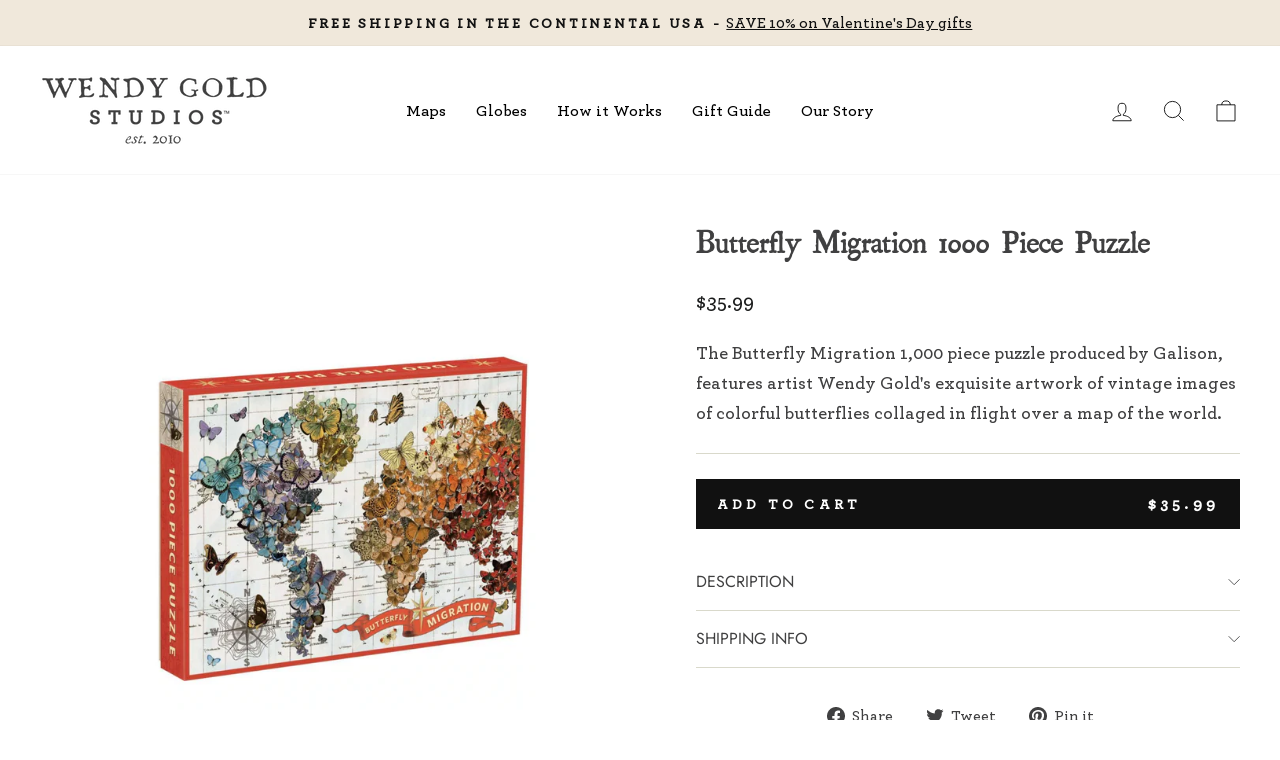

--- FILE ---
content_type: text/html; charset=utf-8
request_url: https://wendygold.com/collections/all/products/butterfly-migration-1000-piece-puzzle
body_size: 29503
content:
<!doctype html>
<html class="no-js" lang="en" dir="ltr">
<head>
  <meta charset="utf-8">
  <meta http-equiv="X-UA-Compatible" content="IE=edge,chrome=1">
  <meta name="viewport" content="width=device-width,initial-scale=1">
  <meta name="theme-color" content="#111111">
  <link rel="canonical" href="https://wendygold.com/products/butterfly-migration-1000-piece-puzzle">
  <link rel="preconnect" href="https://cdn.shopify.com">
  <link rel="preconnect" href="https://fonts.shopifycdn.com">
  <link rel="dns-prefetch" href="https://productreviews.shopifycdn.com">
  <link rel="dns-prefetch" href="https://ajax.googleapis.com">
  <link rel="dns-prefetch" href="https://maps.googleapis.com">
  <link rel="dns-prefetch" href="https://maps.gstatic.com"><link rel="shortcut icon" href="//wendygold.com/cdn/shop/files/favicon2_32x32.gif?v=1621000045" type="image/png" /><title>Wendy Gold Butterfly Migration 1,000 Pc. Puzzle | Wendy Gold
</title>
<meta name="description" content="Our Galison Butterfly Migration 1000 Piece Puzzle features map art by artist Wendy Gold and makes the perfect gift for anyone who loves puzzles and butterflies."><meta property="og:site_name" content="Wendy Gold">
  <meta property="og:url" content="https://wendygold.com/products/butterfly-migration-1000-piece-puzzle">
  <meta property="og:title" content="Butterfly Migration 1000 Piece Puzzle">
  <meta property="og:type" content="product">
  <meta property="og:description" content="Our Galison Butterfly Migration 1000 Piece Puzzle features map art by artist Wendy Gold and makes the perfect gift for anyone who loves puzzles and butterflies."><meta property="og:image" content="http://wendygold.com/cdn/shop/products/butterflypuzzle1.jpg?v=1653335497">
    <meta property="og:image:secure_url" content="https://wendygold.com/cdn/shop/products/butterflypuzzle1.jpg?v=1653335497">
    <meta property="og:image:width" content="3000">
    <meta property="og:image:height" content="3000"><meta name="twitter:site" content="@wendygoldstudio">
  <meta name="twitter:card" content="summary_large_image">
  <meta name="twitter:title" content="Butterfly Migration 1000 Piece Puzzle">
  <meta name="twitter:description" content="Our Galison Butterfly Migration 1000 Piece Puzzle features map art by artist Wendy Gold and makes the perfect gift for anyone who loves puzzles and butterflies.">
<style data-shopify>@font-face {
  font-family: Jost;
  font-weight: 400;
  font-style: normal;
  font-display: swap;
  src: url("//wendygold.com/cdn/fonts/jost/jost_n4.d47a1b6347ce4a4c9f437608011273009d91f2b7.woff2") format("woff2"),
       url("//wendygold.com/cdn/fonts/jost/jost_n4.791c46290e672b3f85c3d1c651ef2efa3819eadd.woff") format("woff");
}

  @font-face {
  font-family: Jost;
  font-weight: 400;
  font-style: normal;
  font-display: swap;
  src: url("//wendygold.com/cdn/fonts/jost/jost_n4.d47a1b6347ce4a4c9f437608011273009d91f2b7.woff2") format("woff2"),
       url("//wendygold.com/cdn/fonts/jost/jost_n4.791c46290e672b3f85c3d1c651ef2efa3819eadd.woff") format("woff");
}


  @font-face {
  font-family: Jost;
  font-weight: 600;
  font-style: normal;
  font-display: swap;
  src: url("//wendygold.com/cdn/fonts/jost/jost_n6.ec1178db7a7515114a2d84e3dd680832b7af8b99.woff2") format("woff2"),
       url("//wendygold.com/cdn/fonts/jost/jost_n6.b1178bb6bdd3979fef38e103a3816f6980aeaff9.woff") format("woff");
}

  @font-face {
  font-family: Jost;
  font-weight: 400;
  font-style: italic;
  font-display: swap;
  src: url("//wendygold.com/cdn/fonts/jost/jost_i4.b690098389649750ada222b9763d55796c5283a5.woff2") format("woff2"),
       url("//wendygold.com/cdn/fonts/jost/jost_i4.fd766415a47e50b9e391ae7ec04e2ae25e7e28b0.woff") format("woff");
}

  @font-face {
  font-family: Jost;
  font-weight: 600;
  font-style: italic;
  font-display: swap;
  src: url("//wendygold.com/cdn/fonts/jost/jost_i6.9af7e5f39e3a108c08f24047a4276332d9d7b85e.woff2") format("woff2"),
       url("//wendygold.com/cdn/fonts/jost/jost_i6.2bf310262638f998ed206777ce0b9a3b98b6fe92.woff") format("woff");
}

</style><link href="//wendygold.com/cdn/shop/t/185/assets/theme.css?v=62715744319930667881760560265" rel="stylesheet" type="text/css" media="all" />
<style data-shopify>:root {
    --typeHeaderPrimary: Jost;
    --typeHeaderFallback: sans-serif;
    --typeHeaderSize: 36px;
    --typeHeaderWeight: 400;
    --typeHeaderLineHeight: 1;
    --typeHeaderSpacing: 0.0em;

    --typeBasePrimary:Jost;
    --typeBaseFallback:sans-serif;
    --typeBaseSize: 18px;
    --typeBaseWeight: 400;
    --typeBaseSpacing: 0.0em;
    --typeBaseLineHeight: 1.7;

    --typeCollectionTitle: 20px;

    --iconWeight: 2px;
    --iconLinecaps: miter;

    
      --buttonRadius: 0px;
    

    --colorGridOverlayOpacity: 0.1;
  }

  .placeholder-content {
    background-image: linear-gradient(100deg, #ffffff 40%, #f7f7f7 63%, #ffffff 79%);
  }</style><script>
    document.documentElement.className = document.documentElement.className.replace('no-js', 'js');

    window.theme = window.theme || {};
    theme.routes = {
      home: "/",
      cart: "/cart.js",
      cartPage: "/cart",
      cartAdd: "/cart/add.js",
      cartChange: "/cart/change.js",
      search: "/search"
    };
    theme.strings = {
      soldOut: "Sold Out",
      unavailable: "Unavailable",
      inStockLabel: "In stock, ready to ship",
      stockLabel: "Low stock - [count] items left",
      willNotShipUntil: "Ready to ship [date]",
      willBeInStockAfter: "Back in stock [date]",
      waitingForStock: "Inventory on the way",
      savePrice: "Save [saved_amount]",
      cartEmpty: "Your cart is currently empty.",
      cartTermsConfirmation: "You must agree with the terms and conditions of sales to check out",
      searchCollections: "Collections:",
      searchPages: "Pages:",
      searchArticles: "Articles:"
    };
    theme.settings = {
      dynamicVariantsEnable: true,
      cartType: "page",
      isCustomerTemplate: false,
      moneyFormat: "${{amount}}",
      saveType: "dollar",
      productImageSize: "natural",
      productImageCover: false,
      predictiveSearch: true,
      predictiveSearchType: "product,article,page,collection",
      quickView: false,
      themeName: 'Impulse',
      themeVersion: "5.5.1"
    };
  </script>

  <script>window.performance && window.performance.mark && window.performance.mark('shopify.content_for_header.start');</script><meta name="google-site-verification" content="lxOB-cjgaCrnV3RMX8bDK06KKPL3KRTvYkX4AQ2cWhE">
<meta id="shopify-digital-wallet" name="shopify-digital-wallet" content="/21675737188/digital_wallets/dialog">
<meta name="shopify-checkout-api-token" content="dda9b9b44b2c90efdf11fad2afebf3fa">
<meta id="in-context-paypal-metadata" data-shop-id="21675737188" data-venmo-supported="false" data-environment="production" data-locale="en_US" data-paypal-v4="true" data-currency="USD">
<link rel="alternate" hreflang="x-default" href="https://wendygold.com/products/butterfly-migration-1000-piece-puzzle">
<link rel="alternate" hreflang="en" href="https://wendygold.com/products/butterfly-migration-1000-piece-puzzle">
<link rel="alternate" hreflang="en-AU" href="https://wendygold.com/en-au/products/butterfly-migration-1000-piece-puzzle">
<link rel="alternate" hreflang="en-GB" href="https://wendygold.com/en-uk/products/butterfly-migration-1000-piece-puzzle">
<link rel="alternate" type="application/json+oembed" href="https://wendygold.com/products/butterfly-migration-1000-piece-puzzle.oembed">
<script async="async" src="/checkouts/internal/preloads.js?locale=en-US"></script>
<link rel="preconnect" href="https://shop.app" crossorigin="anonymous">
<script async="async" src="https://shop.app/checkouts/internal/preloads.js?locale=en-US&shop_id=21675737188" crossorigin="anonymous"></script>
<script id="apple-pay-shop-capabilities" type="application/json">{"shopId":21675737188,"countryCode":"US","currencyCode":"USD","merchantCapabilities":["supports3DS"],"merchantId":"gid:\/\/shopify\/Shop\/21675737188","merchantName":"Wendy Gold","requiredBillingContactFields":["postalAddress","email","phone"],"requiredShippingContactFields":["postalAddress","email","phone"],"shippingType":"shipping","supportedNetworks":["visa","masterCard","amex","discover","elo","jcb"],"total":{"type":"pending","label":"Wendy Gold","amount":"1.00"},"shopifyPaymentsEnabled":true,"supportsSubscriptions":true}</script>
<script id="shopify-features" type="application/json">{"accessToken":"dda9b9b44b2c90efdf11fad2afebf3fa","betas":["rich-media-storefront-analytics"],"domain":"wendygold.com","predictiveSearch":true,"shopId":21675737188,"locale":"en"}</script>
<script>var Shopify = Shopify || {};
Shopify.shop = "wendygold-com.myshopify.com";
Shopify.locale = "en";
Shopify.currency = {"active":"USD","rate":"1.0"};
Shopify.country = "US";
Shopify.theme = {"name":"Enavi-wg-impulse-v1.8.0","id":135731839037,"schema_name":"Impulse","schema_version":"5.5.1","theme_store_id":null,"role":"main"};
Shopify.theme.handle = "null";
Shopify.theme.style = {"id":null,"handle":null};
Shopify.cdnHost = "wendygold.com/cdn";
Shopify.routes = Shopify.routes || {};
Shopify.routes.root = "/";</script>
<script type="module">!function(o){(o.Shopify=o.Shopify||{}).modules=!0}(window);</script>
<script>!function(o){function n(){var o=[];function n(){o.push(Array.prototype.slice.apply(arguments))}return n.q=o,n}var t=o.Shopify=o.Shopify||{};t.loadFeatures=n(),t.autoloadFeatures=n()}(window);</script>
<script>
  window.ShopifyPay = window.ShopifyPay || {};
  window.ShopifyPay.apiHost = "shop.app\/pay";
  window.ShopifyPay.redirectState = null;
</script>
<script id="shop-js-analytics" type="application/json">{"pageType":"product"}</script>
<script defer="defer" async type="module" src="//wendygold.com/cdn/shopifycloud/shop-js/modules/v2/client.init-shop-cart-sync_BT-GjEfc.en.esm.js"></script>
<script defer="defer" async type="module" src="//wendygold.com/cdn/shopifycloud/shop-js/modules/v2/chunk.common_D58fp_Oc.esm.js"></script>
<script defer="defer" async type="module" src="//wendygold.com/cdn/shopifycloud/shop-js/modules/v2/chunk.modal_xMitdFEc.esm.js"></script>
<script type="module">
  await import("//wendygold.com/cdn/shopifycloud/shop-js/modules/v2/client.init-shop-cart-sync_BT-GjEfc.en.esm.js");
await import("//wendygold.com/cdn/shopifycloud/shop-js/modules/v2/chunk.common_D58fp_Oc.esm.js");
await import("//wendygold.com/cdn/shopifycloud/shop-js/modules/v2/chunk.modal_xMitdFEc.esm.js");

  window.Shopify.SignInWithShop?.initShopCartSync?.({"fedCMEnabled":true,"windoidEnabled":true});

</script>
<script defer="defer" async type="module" src="//wendygold.com/cdn/shopifycloud/shop-js/modules/v2/client.payment-terms_Ci9AEqFq.en.esm.js"></script>
<script defer="defer" async type="module" src="//wendygold.com/cdn/shopifycloud/shop-js/modules/v2/chunk.common_D58fp_Oc.esm.js"></script>
<script defer="defer" async type="module" src="//wendygold.com/cdn/shopifycloud/shop-js/modules/v2/chunk.modal_xMitdFEc.esm.js"></script>
<script type="module">
  await import("//wendygold.com/cdn/shopifycloud/shop-js/modules/v2/client.payment-terms_Ci9AEqFq.en.esm.js");
await import("//wendygold.com/cdn/shopifycloud/shop-js/modules/v2/chunk.common_D58fp_Oc.esm.js");
await import("//wendygold.com/cdn/shopifycloud/shop-js/modules/v2/chunk.modal_xMitdFEc.esm.js");

  
</script>
<script>
  window.Shopify = window.Shopify || {};
  if (!window.Shopify.featureAssets) window.Shopify.featureAssets = {};
  window.Shopify.featureAssets['shop-js'] = {"shop-cart-sync":["modules/v2/client.shop-cart-sync_DZOKe7Ll.en.esm.js","modules/v2/chunk.common_D58fp_Oc.esm.js","modules/v2/chunk.modal_xMitdFEc.esm.js"],"init-fed-cm":["modules/v2/client.init-fed-cm_B6oLuCjv.en.esm.js","modules/v2/chunk.common_D58fp_Oc.esm.js","modules/v2/chunk.modal_xMitdFEc.esm.js"],"shop-cash-offers":["modules/v2/client.shop-cash-offers_D2sdYoxE.en.esm.js","modules/v2/chunk.common_D58fp_Oc.esm.js","modules/v2/chunk.modal_xMitdFEc.esm.js"],"shop-login-button":["modules/v2/client.shop-login-button_QeVjl5Y3.en.esm.js","modules/v2/chunk.common_D58fp_Oc.esm.js","modules/v2/chunk.modal_xMitdFEc.esm.js"],"pay-button":["modules/v2/client.pay-button_DXTOsIq6.en.esm.js","modules/v2/chunk.common_D58fp_Oc.esm.js","modules/v2/chunk.modal_xMitdFEc.esm.js"],"shop-button":["modules/v2/client.shop-button_DQZHx9pm.en.esm.js","modules/v2/chunk.common_D58fp_Oc.esm.js","modules/v2/chunk.modal_xMitdFEc.esm.js"],"avatar":["modules/v2/client.avatar_BTnouDA3.en.esm.js"],"init-windoid":["modules/v2/client.init-windoid_CR1B-cfM.en.esm.js","modules/v2/chunk.common_D58fp_Oc.esm.js","modules/v2/chunk.modal_xMitdFEc.esm.js"],"init-shop-for-new-customer-accounts":["modules/v2/client.init-shop-for-new-customer-accounts_C_vY_xzh.en.esm.js","modules/v2/client.shop-login-button_QeVjl5Y3.en.esm.js","modules/v2/chunk.common_D58fp_Oc.esm.js","modules/v2/chunk.modal_xMitdFEc.esm.js"],"init-shop-email-lookup-coordinator":["modules/v2/client.init-shop-email-lookup-coordinator_BI7n9ZSv.en.esm.js","modules/v2/chunk.common_D58fp_Oc.esm.js","modules/v2/chunk.modal_xMitdFEc.esm.js"],"init-shop-cart-sync":["modules/v2/client.init-shop-cart-sync_BT-GjEfc.en.esm.js","modules/v2/chunk.common_D58fp_Oc.esm.js","modules/v2/chunk.modal_xMitdFEc.esm.js"],"shop-toast-manager":["modules/v2/client.shop-toast-manager_DiYdP3xc.en.esm.js","modules/v2/chunk.common_D58fp_Oc.esm.js","modules/v2/chunk.modal_xMitdFEc.esm.js"],"init-customer-accounts":["modules/v2/client.init-customer-accounts_D9ZNqS-Q.en.esm.js","modules/v2/client.shop-login-button_QeVjl5Y3.en.esm.js","modules/v2/chunk.common_D58fp_Oc.esm.js","modules/v2/chunk.modal_xMitdFEc.esm.js"],"init-customer-accounts-sign-up":["modules/v2/client.init-customer-accounts-sign-up_iGw4briv.en.esm.js","modules/v2/client.shop-login-button_QeVjl5Y3.en.esm.js","modules/v2/chunk.common_D58fp_Oc.esm.js","modules/v2/chunk.modal_xMitdFEc.esm.js"],"shop-follow-button":["modules/v2/client.shop-follow-button_CqMgW2wH.en.esm.js","modules/v2/chunk.common_D58fp_Oc.esm.js","modules/v2/chunk.modal_xMitdFEc.esm.js"],"checkout-modal":["modules/v2/client.checkout-modal_xHeaAweL.en.esm.js","modules/v2/chunk.common_D58fp_Oc.esm.js","modules/v2/chunk.modal_xMitdFEc.esm.js"],"shop-login":["modules/v2/client.shop-login_D91U-Q7h.en.esm.js","modules/v2/chunk.common_D58fp_Oc.esm.js","modules/v2/chunk.modal_xMitdFEc.esm.js"],"lead-capture":["modules/v2/client.lead-capture_BJmE1dJe.en.esm.js","modules/v2/chunk.common_D58fp_Oc.esm.js","modules/v2/chunk.modal_xMitdFEc.esm.js"],"payment-terms":["modules/v2/client.payment-terms_Ci9AEqFq.en.esm.js","modules/v2/chunk.common_D58fp_Oc.esm.js","modules/v2/chunk.modal_xMitdFEc.esm.js"]};
</script>
<script>(function() {
  var isLoaded = false;
  function asyncLoad() {
    if (isLoaded) return;
    isLoaded = true;
    var urls = ["https:\/\/chimpstatic.com\/mcjs-connected\/js\/users\/f123eefaaaab70c5828642c11\/3b2268c90069148f20f8484ba.js?shop=wendygold-com.myshopify.com","https:\/\/seo.apps.avada.io\/avada-seo-installed.js?shop=wendygold-com.myshopify.com","https:\/\/cdn.nfcube.com\/instafeed-64d829f8a575a2a00c8332c490089ecb.js?shop=wendygold-com.myshopify.com","https:\/\/str.rise-ai.com\/?shop=wendygold-com.myshopify.com","https:\/\/strn.rise-ai.com\/?shop=wendygold-com.myshopify.com","\/\/cdn.shopify.com\/proxy\/600df2d1d6ef9fe4be8c52ccf108bea23f9f52e3471c7b27302333e116967b15\/aiodstag.cirkleinc.com\/?shop=wendygold-com.myshopify.com\u0026sp-cache-control=cHVibGljLCBtYXgtYWdlPTkwMA"];
    for (var i = 0; i < urls.length; i++) {
      var s = document.createElement('script');
      s.type = 'text/javascript';
      s.async = true;
      s.src = urls[i];
      var x = document.getElementsByTagName('script')[0];
      x.parentNode.insertBefore(s, x);
    }
  };
  if(window.attachEvent) {
    window.attachEvent('onload', asyncLoad);
  } else {
    window.addEventListener('load', asyncLoad, false);
  }
})();</script>
<script id="__st">var __st={"a":21675737188,"offset":-28800,"reqid":"cb7f3f32-abed-45b3-af79-4d474397eeab-1769426595","pageurl":"wendygold.com\/collections\/all\/products\/butterfly-migration-1000-piece-puzzle","u":"cb3b6854e383","p":"product","rtyp":"product","rid":2773142569060};</script>
<script>window.ShopifyPaypalV4VisibilityTracking = true;</script>
<script id="captcha-bootstrap">!function(){'use strict';const t='contact',e='account',n='new_comment',o=[[t,t],['blogs',n],['comments',n],[t,'customer']],c=[[e,'customer_login'],[e,'guest_login'],[e,'recover_customer_password'],[e,'create_customer']],r=t=>t.map((([t,e])=>`form[action*='/${t}']:not([data-nocaptcha='true']) input[name='form_type'][value='${e}']`)).join(','),a=t=>()=>t?[...document.querySelectorAll(t)].map((t=>t.form)):[];function s(){const t=[...o],e=r(t);return a(e)}const i='password',u='form_key',d=['recaptcha-v3-token','g-recaptcha-response','h-captcha-response',i],f=()=>{try{return window.sessionStorage}catch{return}},m='__shopify_v',_=t=>t.elements[u];function p(t,e,n=!1){try{const o=window.sessionStorage,c=JSON.parse(o.getItem(e)),{data:r}=function(t){const{data:e,action:n}=t;return t[m]||n?{data:e,action:n}:{data:t,action:n}}(c);for(const[e,n]of Object.entries(r))t.elements[e]&&(t.elements[e].value=n);n&&o.removeItem(e)}catch(o){console.error('form repopulation failed',{error:o})}}const l='form_type',E='cptcha';function T(t){t.dataset[E]=!0}const w=window,h=w.document,L='Shopify',v='ce_forms',y='captcha';let A=!1;((t,e)=>{const n=(g='f06e6c50-85a8-45c8-87d0-21a2b65856fe',I='https://cdn.shopify.com/shopifycloud/storefront-forms-hcaptcha/ce_storefront_forms_captcha_hcaptcha.v1.5.2.iife.js',D={infoText:'Protected by hCaptcha',privacyText:'Privacy',termsText:'Terms'},(t,e,n)=>{const o=w[L][v],c=o.bindForm;if(c)return c(t,g,e,D).then(n);var r;o.q.push([[t,g,e,D],n]),r=I,A||(h.body.append(Object.assign(h.createElement('script'),{id:'captcha-provider',async:!0,src:r})),A=!0)});var g,I,D;w[L]=w[L]||{},w[L][v]=w[L][v]||{},w[L][v].q=[],w[L][y]=w[L][y]||{},w[L][y].protect=function(t,e){n(t,void 0,e),T(t)},Object.freeze(w[L][y]),function(t,e,n,w,h,L){const[v,y,A,g]=function(t,e,n){const i=e?o:[],u=t?c:[],d=[...i,...u],f=r(d),m=r(i),_=r(d.filter((([t,e])=>n.includes(e))));return[a(f),a(m),a(_),s()]}(w,h,L),I=t=>{const e=t.target;return e instanceof HTMLFormElement?e:e&&e.form},D=t=>v().includes(t);t.addEventListener('submit',(t=>{const e=I(t);if(!e)return;const n=D(e)&&!e.dataset.hcaptchaBound&&!e.dataset.recaptchaBound,o=_(e),c=g().includes(e)&&(!o||!o.value);(n||c)&&t.preventDefault(),c&&!n&&(function(t){try{if(!f())return;!function(t){const e=f();if(!e)return;const n=_(t);if(!n)return;const o=n.value;o&&e.removeItem(o)}(t);const e=Array.from(Array(32),(()=>Math.random().toString(36)[2])).join('');!function(t,e){_(t)||t.append(Object.assign(document.createElement('input'),{type:'hidden',name:u})),t.elements[u].value=e}(t,e),function(t,e){const n=f();if(!n)return;const o=[...t.querySelectorAll(`input[type='${i}']`)].map((({name:t})=>t)),c=[...d,...o],r={};for(const[a,s]of new FormData(t).entries())c.includes(a)||(r[a]=s);n.setItem(e,JSON.stringify({[m]:1,action:t.action,data:r}))}(t,e)}catch(e){console.error('failed to persist form',e)}}(e),e.submit())}));const S=(t,e)=>{t&&!t.dataset[E]&&(n(t,e.some((e=>e===t))),T(t))};for(const o of['focusin','change'])t.addEventListener(o,(t=>{const e=I(t);D(e)&&S(e,y())}));const B=e.get('form_key'),M=e.get(l),P=B&&M;t.addEventListener('DOMContentLoaded',(()=>{const t=y();if(P)for(const e of t)e.elements[l].value===M&&p(e,B);[...new Set([...A(),...v().filter((t=>'true'===t.dataset.shopifyCaptcha))])].forEach((e=>S(e,t)))}))}(h,new URLSearchParams(w.location.search),n,t,e,['guest_login'])})(!0,!0)}();</script>
<script integrity="sha256-4kQ18oKyAcykRKYeNunJcIwy7WH5gtpwJnB7kiuLZ1E=" data-source-attribution="shopify.loadfeatures" defer="defer" src="//wendygold.com/cdn/shopifycloud/storefront/assets/storefront/load_feature-a0a9edcb.js" crossorigin="anonymous"></script>
<script crossorigin="anonymous" defer="defer" src="//wendygold.com/cdn/shopifycloud/storefront/assets/shopify_pay/storefront-65b4c6d7.js?v=20250812"></script>
<script data-source-attribution="shopify.dynamic_checkout.dynamic.init">var Shopify=Shopify||{};Shopify.PaymentButton=Shopify.PaymentButton||{isStorefrontPortableWallets:!0,init:function(){window.Shopify.PaymentButton.init=function(){};var t=document.createElement("script");t.src="https://wendygold.com/cdn/shopifycloud/portable-wallets/latest/portable-wallets.en.js",t.type="module",document.head.appendChild(t)}};
</script>
<script data-source-attribution="shopify.dynamic_checkout.buyer_consent">
  function portableWalletsHideBuyerConsent(e){var t=document.getElementById("shopify-buyer-consent"),n=document.getElementById("shopify-subscription-policy-button");t&&n&&(t.classList.add("hidden"),t.setAttribute("aria-hidden","true"),n.removeEventListener("click",e))}function portableWalletsShowBuyerConsent(e){var t=document.getElementById("shopify-buyer-consent"),n=document.getElementById("shopify-subscription-policy-button");t&&n&&(t.classList.remove("hidden"),t.removeAttribute("aria-hidden"),n.addEventListener("click",e))}window.Shopify?.PaymentButton&&(window.Shopify.PaymentButton.hideBuyerConsent=portableWalletsHideBuyerConsent,window.Shopify.PaymentButton.showBuyerConsent=portableWalletsShowBuyerConsent);
</script>
<script data-source-attribution="shopify.dynamic_checkout.cart.bootstrap">document.addEventListener("DOMContentLoaded",(function(){function t(){return document.querySelector("shopify-accelerated-checkout-cart, shopify-accelerated-checkout")}if(t())Shopify.PaymentButton.init();else{new MutationObserver((function(e,n){t()&&(Shopify.PaymentButton.init(),n.disconnect())})).observe(document.body,{childList:!0,subtree:!0})}}));
</script>
<link id="shopify-accelerated-checkout-styles" rel="stylesheet" media="screen" href="https://wendygold.com/cdn/shopifycloud/portable-wallets/latest/accelerated-checkout-backwards-compat.css" crossorigin="anonymous">
<style id="shopify-accelerated-checkout-cart">
        #shopify-buyer-consent {
  margin-top: 1em;
  display: inline-block;
  width: 100%;
}

#shopify-buyer-consent.hidden {
  display: none;
}

#shopify-subscription-policy-button {
  background: none;
  border: none;
  padding: 0;
  text-decoration: underline;
  font-size: inherit;
  cursor: pointer;
}

#shopify-subscription-policy-button::before {
  box-shadow: none;
}

      </style>

<script>window.performance && window.performance.mark && window.performance.mark('shopify.content_for_header.end');</script>

  <script src="//wendygold.com/cdn/shop/t/185/assets/vendor-scripts-v11.js" defer="defer"></script><link rel="stylesheet" href="//wendygold.com/cdn/shop/t/185/assets/country-flags.css"><script src="//wendygold.com/cdn/shop/t/185/assets/theme.js?v=33746702771282890021760560259" defer="defer"></script>

  <!-- jQuery -->
  <script src="//wendygold.com/cdn/shop/t/185/assets/jquery.min.js?v=115860211936397945481760560257"></script><script src="//wendygold.com/cdn/shop/t/185/assets/option_dropdown.js?v=121037600536723858731760560265"></script>    <script>
      if(typeof window.csapps === 'undefined'){
        
        
        window.csapps = {
          shop_slug: "wendygold-com",
          store_id: "wendygold-com.myshopify.com",
          store_domain: "wendygold.com",
          money_format: "${{amount}}",
          cart: null,
          product: null,
          product_collections: null,
          product_variants: null,
          is_volume_discount: null,
          is_bundle_discount: null,
          bundle_class: '.aiod-bundle-discount-wrap',
          product_id: null,
          page_type: null,
          vd_url: 'https://aiod.cirkleinc.com',
          proxy_version: 'aiodPro',
          customer: null,
          currency_symbol: "$",
          currency_code: 'USD',
          aiod_root_url: '',
          call_by_dev: '',
          aiod_lang_code: 'en',
        }
        window.csapps.page_type = "index";
        
        
        window.csapps.cart = {"note":null,"attributes":{},"original_total_price":0,"total_price":0,"total_discount":0,"total_weight":0.0,"item_count":0,"items":[],"requires_shipping":false,"currency":"USD","items_subtotal_price":0,"cart_level_discount_applications":[],"checkout_charge_amount":0}
          if (typeof window.csapps.cart.items == "object") {
            for (var i = 0; i < window.csapps.cart.items.length; i++) {
              ["sku", "grams", "vendor", "url", "image", "handle", "requires_shipping", "product_type", "product_description"].map(function (a) {
                delete window.csapps.cart.items[i][a]
              })
            }
          }
        window.csapps.cart_collections = {}
        

        
window.csapps.page_type = "product"
        window.csapps.product_id = "2773142569060";
        window.csapps.product = {"id":2773142569060,"title":"Butterfly Migration 1000 Piece Puzzle","handle":"butterfly-migration-1000-piece-puzzle","description":"\u003cp\u003eThe Butterfly Migration 1000 piece puzzle produced by Galison, features Wendy Gold's stunning artwork of vintage images of butterflies collaged over a map of the world.\u003c\/p\u003e\n\u003cul\u003e\n\u003cli\u003e1000 pieces\u003c\/li\u003e\n\u003cli\u003eContains insert about artist and image\u003c\/li\u003e\n\u003cli\u003eAssembled puzzle measures: 20 x 27 inches (25 x 68.6 cm)\u003c\/li\u003e\n\u003cli\u003eBox measures: 8.25 x 11.25 x 2 inches\u003c\/li\u003e\n\u003c\/ul\u003e","published_at":"2019-02-12T23:54:13-08:00","created_at":"2019-02-12T23:54:13-08:00","vendor":"wendygold.com","type":"Jigsaw Puzzles","tags":["LicensedShip"],"price":3599,"price_min":3599,"price_max":3599,"available":true,"price_varies":false,"compare_at_price":null,"compare_at_price_min":0,"compare_at_price_max":0,"compare_at_price_varies":false,"variants":[{"id":24128342655076,"title":"Default Title","option1":"Default Title","option2":null,"option3":null,"sku":"P-BUTTERFLY","requires_shipping":true,"taxable":true,"featured_image":null,"available":true,"name":"Butterfly Migration 1000 Piece Puzzle","public_title":null,"options":["Default Title"],"price":3599,"weight":679,"compare_at_price":null,"inventory_management":"shopify","barcode":"","requires_selling_plan":false,"selling_plan_allocations":[]}],"images":["\/\/wendygold.com\/cdn\/shop\/products\/butterflypuzzle1.jpg?v=1653335497","\/\/wendygold.com\/cdn\/shop\/products\/bufferfly2.jpg?v=1653335497","\/\/wendygold.com\/cdn\/shop\/products\/p-butterflyalt.jpg?v=1653335497","\/\/wendygold.com\/cdn\/shop\/products\/butterflypuzzle2b.jpg?v=1653335497"],"featured_image":"\/\/wendygold.com\/cdn\/shop\/products\/butterflypuzzle1.jpg?v=1653335497","options":["Title"],"media":[{"alt":"Butterfly Migration 1000 Piece Puzzle","id":21306957824061,"position":1,"preview_image":{"aspect_ratio":1.0,"height":3000,"width":3000,"src":"\/\/wendygold.com\/cdn\/shop\/products\/butterflypuzzle1.jpg?v=1653335497"},"aspect_ratio":1.0,"height":3000,"media_type":"image","src":"\/\/wendygold.com\/cdn\/shop\/products\/butterflypuzzle1.jpg?v=1653335497","width":3000},{"alt":"Butterfly Migration 1000 Piece Puzzle","id":21306957791293,"position":2,"preview_image":{"aspect_ratio":1.0,"height":3000,"width":3000,"src":"\/\/wendygold.com\/cdn\/shop\/products\/bufferfly2.jpg?v=1653335497"},"aspect_ratio":1.0,"height":3000,"media_type":"image","src":"\/\/wendygold.com\/cdn\/shop\/products\/bufferfly2.jpg?v=1653335497","width":3000},{"alt":"Butterfly Migration 1000 Piece Puzzle by Wendy Gold","id":1884293562429,"position":3,"preview_image":{"aspect_ratio":1.0,"height":550,"width":550,"src":"\/\/wendygold.com\/cdn\/shop\/products\/p-butterflyalt.jpg?v=1653335497"},"aspect_ratio":1.0,"height":550,"media_type":"image","src":"\/\/wendygold.com\/cdn\/shop\/products\/p-butterflyalt.jpg?v=1653335497","width":550},{"alt":"Butterfly Migration 1000 Piece Puzzle by Wendy Gold","id":1884293627965,"position":4,"preview_image":{"aspect_ratio":1.0,"height":1200,"width":1200,"src":"\/\/wendygold.com\/cdn\/shop\/products\/butterflypuzzle2b.jpg?v=1653335497"},"aspect_ratio":1.0,"height":1200,"media_type":"image","src":"\/\/wendygold.com\/cdn\/shop\/products\/butterflypuzzle2b.jpg?v=1653335497","width":1200}],"requires_selling_plan":false,"selling_plan_groups":[],"content":"\u003cp\u003eThe Butterfly Migration 1000 piece puzzle produced by Galison, features Wendy Gold's stunning artwork of vintage images of butterflies collaged over a map of the world.\u003c\/p\u003e\n\u003cul\u003e\n\u003cli\u003e1000 pieces\u003c\/li\u003e\n\u003cli\u003eContains insert about artist and image\u003c\/li\u003e\n\u003cli\u003eAssembled puzzle measures: 20 x 27 inches (25 x 68.6 cm)\u003c\/li\u003e\n\u003cli\u003eBox measures: 8.25 x 11.25 x 2 inches\u003c\/li\u003e\n\u003c\/ul\u003e"}

        window.csapps.product_collection = []
        
        window.csapps.product_collection.push(113136795748)
        
        window.csapps.product_collection.push(113136566372)
        
        window.csapps.product_collection.push(113136828516)
        
        window.csapps.product_collection.push(260414472253)
        

        window.csapps.product_variant = []
        
        window.csapps.product_variant.push(24128342655076)
        

        window.csapps.product_collections = window.csapps.product_collection.toString();
        window.csapps.product_variants = window.csapps.product_variant.toString();
        

        
        

        window.csapps.settings = {"installation":{"type":"9","type_text":"Installation","setting":{"installation_setting":"manual","mapping_class_setting":{"cart_subtotal":null,"cart_form_outlet":null,"cart_line_item_outer":null,"cart_product_item_price":null,"cart_product_line_item_total":null,"cart_display_the_summery_on_line_item":null,"display_volume_message_on_cart_line_item":null}}},"discount":{"type":"4","type_text":"Discount","setting":{"apply_multiple_discount":"no","multi_currency":"percentage_based","apply_discount":"draft_order","apply_discount_on":"cart_level","discount_code_prefix":"CSAIOD","offer_title":"DISCOUNT_OFFERS","bogo_buys":"yes","bogo_buys_count_in_other":"yes","free_shipping_text":"Free_Shipping","discount_code_box":"disable","show_bogo_popup_first_time_only":"yes","show_free_gift_popup_first_time_only":"yes","discount_code_auto_apply_on_refresh":"yes","bogo_auto_add_to_cart":"no","free_gift_auto_add_to_cart":"no","apply_multiple_code":"yes","enable_shopify_discount_code":"no","add_order_tag":"yes","discount_code_life":"1","sales_channel":"both","customer_group_condition":"OR","customer_tag_condition":"OR","draft_invoice_from_email":"","draft_invoice_subject":"","disable_wholesale_price":"yes","count_gift_cart_product":"yes","invoice_url_recheck":"no","free_gift_threshold_check":"before_other_discount_apply","count_total_for_shipzip":"no","allow_shopify_discount_code_at_checkout":"no","support_market_pro":"disable","allow_shopify_automatic_discount":"no","post_purchase_limit_check":"no","pos_delay_time":"0.5","pos_logs":"no","draft_order_call_on_cart_load":"no","draft_order_fixed_amount_calculation":"fix"}},"custom-css-js":{"type":"10","type_text":"Custom CSS\/JS","setting":{"custom_js":"","custom_css":""}},"general":{"type":"0","type_text":"General","setting":{"messages":{"no_thanks":"No Thanks","save_price":"You Save:","subtotal":"Subtotal"},"upsell":{"sticky_opener":"enable","upsell_icon_position":"bottom_right","upsell_free_gift_options":"show_add_to_cart","upsell_icon_text_color":"#FFFFFF","upsell_icon_background_color":"#008060","upsell_icon_text_background_color":"#008060","upsell_free_shipping_bar_color":"#008060"},"cart_drawer":{"sticky_opener":"disable","background_color":"#FFFFFF","icon_position":"bottom_left","icon_text_color":"#FFFFFF","icon_background_color":"#008060","upsell_button_on_cart_page":"enable","upsell_button_text":"Special Offer"},"title":{"font_style":"inherit","font_size":"24","font_color":"#008060"},"product_name":{"font_style":"inherit","font_size":"16","font_color":"#000000"},"price":{"font_style":"inherit","font_size":"16","font_color":"#000000"},"total_amount":{"font_style":"inherit","font_size":"16","font_color":"#000000"},"plus_sign":{"font_style":"inherit","font_size":"16","font_color":"#EFEFEF","background_color":"#008060"},"button_text":{"font_style":"inherit","font_size":"16","font_color":"#FFFFFF"},"button_box":{"background_color":"#000000","border_width":"1","border_type":"Solid","border_color":"#008060"},"product_box":{"background_color":"#FFFFFF","border_width":"1","border_type":"Solid","border_color":"#EDEEEF"},"top_bar":{"background_color":"#EFEFEF","close_icon_color":"#000000","font_style":"normal","font_size":"14","font_color":"#000000"},"popup_close_icon":{"background_color":"#008060","close_icon_color":"#EFEFEF"},"cart_page":{"line_item_text_color":"#FF0000","cart_total_discount_text_color":"#000000"}}},"language":{"type":"1","type_text":"Language","setting":{"bundle_settings":{"total_price":"Total Price","quantity":"QTY","not_available":"{{title}} is not available","save":"Save","load_more":"Load More"},"free_gift_settings":{"initial_message":"Spend {{amount}} more to claim your free gifts","cart_show_gift_button":"Show Free Gift","add_to_cart_button_text":"Add to cart","sold_out_button_text":"Sold out"},"volume_settings":{"buy_more_save_more":"Buy More, Save More!","discount":"Discount","minimum_quantity":"Min QTY","maximum_quantity":"Max QTY","minimum_quantity_before":"Buy","maximum_quantity_after":"+","offer_text":"Off","get_a_text":"Get each product for","required_quantity_msg":"Add {{quantity}} more for {{discount}}.","required_purchased_amount_msg":"Spend {{amount}} to get offer."},"wholesale_settings":{"minimum_quantity_message":"Offer {{offer}} is available. Purchase minimum of {{amount}} to get {{discount}} off."},"bogo_settings":{"initial_message":"Buy products and get discount on products","progress_message":null,"store_collection_message":"This offer is valid for collection","cart_show_bogo_button":"Show Bogo","add_to_cart_button_text":"Add to cart","sold_out_button_text":"Sold out"},"general_settings":{"initial_message":"Spend {{amount}} more and get {{discount}} off!"},"post_purchase":{"save_text":"Save","off_text":"Off","pay_now_btn":"Pay Now","decline_btn":"Decline","quantity":"Quantity","total":"Total","subtotal":"Subtotal","discount":"Discount","shipping":"Shipping","taxes":"Taxes","free":"Free","min_qty_msg":"Quantity should not lower than {{min}}!","max_qty_msg":"Quantity should not greater than {{max}}!"},"discount_code":{"placeholder_msg":"Enter discount code","success_msg":"{{code_list}} Discount code applied successfully","error_msg":"Invalid discount code","required_login_msg":"{{code_list}} Discount code need to login for apply discount or free shipping.","apply_button_text":"Apply","free_shipping":"Free Shipping"}}},"table-design":{"type":"2","type_text":"Table Design","setting":{"table_min_width":"100%","table_max_width":"100%","table_background_color":"#FFFFFF","table_border_width":"1","table_border_type":"solid","table_border_color":"#C9CCCF","table_header_background_color":"#FFFFFF","table_header_border_color":"#8C9196","table_header_font_style":"revert","table_hover_background_color":"#DADADA","table_font_size":"14","table_font_color":"#202223"}},"upsell-popup":{"type":"6","type_text":"Upsell Language","setting":{"common_settings":{"most_popular":"MOST POPULAR","days":"Day","hours":"Hrs","minutes":"Min","seconds":"Sec","thank_you_message":"You archived all offers.","upsell_launch_text":"Special Offers"},"free_gift_settings":{"max_qty_message":"You can select maximum {{quantity}} gift from this offer.","select_message":"Select minimum 1 gift from below.","selection_error_message":"Please select free gift.","buy_label":"Buy","get_label":"Get","offer_type_collections_msg":"Buy products from this collections: {{collections}}","offer_type_products_msg":"Buy any product of the store."},"discount_code_settings":{"apply_btn_text":"Apply","applied_btn_text":"Applied","code_error_text":"Cart is empty..! Kindly add item in cart and apply code."},"bogo_settings":{"buy_label":"Buy","get_label":"Get","buy_quantity_message":"Buy any {{quantity}} product from this offer.","get_quantity_message":"Get any {{quantity}} product from this offer."}}},"draft-invoice":{"type":"7","type_text":"Draft Invoice","setting":{"draft_invoice_from_email":"info@wendygold.com","draft_invoice_subject":"Order on WendyGold"}},"cart-drawer":{"type":"8","type_text":"Cart Drawer","setting":{"cart_drawer":{"open_drawer_on_click_of_add_to_cart_button":"yes","title":"My Cart","drawer_opener_class_id_attribute":".drawer-open","cat_count_class_id_attribute":".cart-count-bubble","empty_cart_message":"Your shopping cart is empty!","drawer_on_off":"disable"}}},"pos-restrictions":{"type":"11","type_text":"POS Restrictions","setting":{"offer_restrictions":"allow","discount_code_restrictions":"allow","settings_restrictions":"allow","entire_app_restrictions":"restrict"}}};
        
        
        window.csapps.offers_meta = {"offers":{"offers_type":[],"offers_type_text":{"bundle":"0","volume":"1","wholesale":"2","bogo":"3","general":"4","gift":"5","post-purchase":"6"}},"aiod_upsell":0,"need_to_update":0,"app_status":"1"};
        

        window.csapps.ignore_csapp_cart_reload = (typeof ignore_csapp_cart_reload === 'undefined') ? false : true;
        window.csapps.money_format = (typeof aiod_theme_currency === 'undefined') ? window.csapps.money_format : aiod_theme_currency;
        window.csapps.upsell_pupop_css = "//wendygold.com/cdn/shop/t/185/assets/upsell_pupop.css?v=131299487868142858851760560261";
        window.csapps.upsell_pupop_js = "//wendygold.com/cdn/shop/t/185/assets/cscode_discount_upsell.js?v=102816512100999621171760560256";
      }
    </script>
	
	<link href="//wendygold.com/cdn/shop/t/185/assets/cscode_discount_css.css?v=123466782390499391161760560255" rel="stylesheet" type="text/css" media="all">
    <script src="//wendygold.com/cdn/shop/t/185/assets/cscode_discount_js.js?v=96753735244652427461760560255" defer="defer"></script>
    
    
<link href="https://monorail-edge.shopifysvc.com" rel="dns-prefetch">
<script>(function(){if ("sendBeacon" in navigator && "performance" in window) {try {var session_token_from_headers = performance.getEntriesByType('navigation')[0].serverTiming.find(x => x.name == '_s').description;} catch {var session_token_from_headers = undefined;}var session_cookie_matches = document.cookie.match(/_shopify_s=([^;]*)/);var session_token_from_cookie = session_cookie_matches && session_cookie_matches.length === 2 ? session_cookie_matches[1] : "";var session_token = session_token_from_headers || session_token_from_cookie || "";function handle_abandonment_event(e) {var entries = performance.getEntries().filter(function(entry) {return /monorail-edge.shopifysvc.com/.test(entry.name);});if (!window.abandonment_tracked && entries.length === 0) {window.abandonment_tracked = true;var currentMs = Date.now();var navigation_start = performance.timing.navigationStart;var payload = {shop_id: 21675737188,url: window.location.href,navigation_start,duration: currentMs - navigation_start,session_token,page_type: "product"};window.navigator.sendBeacon("https://monorail-edge.shopifysvc.com/v1/produce", JSON.stringify({schema_id: "online_store_buyer_site_abandonment/1.1",payload: payload,metadata: {event_created_at_ms: currentMs,event_sent_at_ms: currentMs}}));}}window.addEventListener('pagehide', handle_abandonment_event);}}());</script>
<script id="web-pixels-manager-setup">(function e(e,d,r,n,o){if(void 0===o&&(o={}),!Boolean(null===(a=null===(i=window.Shopify)||void 0===i?void 0:i.analytics)||void 0===a?void 0:a.replayQueue)){var i,a;window.Shopify=window.Shopify||{};var t=window.Shopify;t.analytics=t.analytics||{};var s=t.analytics;s.replayQueue=[],s.publish=function(e,d,r){return s.replayQueue.push([e,d,r]),!0};try{self.performance.mark("wpm:start")}catch(e){}var l=function(){var e={modern:/Edge?\/(1{2}[4-9]|1[2-9]\d|[2-9]\d{2}|\d{4,})\.\d+(\.\d+|)|Firefox\/(1{2}[4-9]|1[2-9]\d|[2-9]\d{2}|\d{4,})\.\d+(\.\d+|)|Chrom(ium|e)\/(9{2}|\d{3,})\.\d+(\.\d+|)|(Maci|X1{2}).+ Version\/(15\.\d+|(1[6-9]|[2-9]\d|\d{3,})\.\d+)([,.]\d+|)( \(\w+\)|)( Mobile\/\w+|) Safari\/|Chrome.+OPR\/(9{2}|\d{3,})\.\d+\.\d+|(CPU[ +]OS|iPhone[ +]OS|CPU[ +]iPhone|CPU IPhone OS|CPU iPad OS)[ +]+(15[._]\d+|(1[6-9]|[2-9]\d|\d{3,})[._]\d+)([._]\d+|)|Android:?[ /-](13[3-9]|1[4-9]\d|[2-9]\d{2}|\d{4,})(\.\d+|)(\.\d+|)|Android.+Firefox\/(13[5-9]|1[4-9]\d|[2-9]\d{2}|\d{4,})\.\d+(\.\d+|)|Android.+Chrom(ium|e)\/(13[3-9]|1[4-9]\d|[2-9]\d{2}|\d{4,})\.\d+(\.\d+|)|SamsungBrowser\/([2-9]\d|\d{3,})\.\d+/,legacy:/Edge?\/(1[6-9]|[2-9]\d|\d{3,})\.\d+(\.\d+|)|Firefox\/(5[4-9]|[6-9]\d|\d{3,})\.\d+(\.\d+|)|Chrom(ium|e)\/(5[1-9]|[6-9]\d|\d{3,})\.\d+(\.\d+|)([\d.]+$|.*Safari\/(?![\d.]+ Edge\/[\d.]+$))|(Maci|X1{2}).+ Version\/(10\.\d+|(1[1-9]|[2-9]\d|\d{3,})\.\d+)([,.]\d+|)( \(\w+\)|)( Mobile\/\w+|) Safari\/|Chrome.+OPR\/(3[89]|[4-9]\d|\d{3,})\.\d+\.\d+|(CPU[ +]OS|iPhone[ +]OS|CPU[ +]iPhone|CPU IPhone OS|CPU iPad OS)[ +]+(10[._]\d+|(1[1-9]|[2-9]\d|\d{3,})[._]\d+)([._]\d+|)|Android:?[ /-](13[3-9]|1[4-9]\d|[2-9]\d{2}|\d{4,})(\.\d+|)(\.\d+|)|Mobile Safari.+OPR\/([89]\d|\d{3,})\.\d+\.\d+|Android.+Firefox\/(13[5-9]|1[4-9]\d|[2-9]\d{2}|\d{4,})\.\d+(\.\d+|)|Android.+Chrom(ium|e)\/(13[3-9]|1[4-9]\d|[2-9]\d{2}|\d{4,})\.\d+(\.\d+|)|Android.+(UC? ?Browser|UCWEB|U3)[ /]?(15\.([5-9]|\d{2,})|(1[6-9]|[2-9]\d|\d{3,})\.\d+)\.\d+|SamsungBrowser\/(5\.\d+|([6-9]|\d{2,})\.\d+)|Android.+MQ{2}Browser\/(14(\.(9|\d{2,})|)|(1[5-9]|[2-9]\d|\d{3,})(\.\d+|))(\.\d+|)|K[Aa][Ii]OS\/(3\.\d+|([4-9]|\d{2,})\.\d+)(\.\d+|)/},d=e.modern,r=e.legacy,n=navigator.userAgent;return n.match(d)?"modern":n.match(r)?"legacy":"unknown"}(),u="modern"===l?"modern":"legacy",c=(null!=n?n:{modern:"",legacy:""})[u],f=function(e){return[e.baseUrl,"/wpm","/b",e.hashVersion,"modern"===e.buildTarget?"m":"l",".js"].join("")}({baseUrl:d,hashVersion:r,buildTarget:u}),m=function(e){var d=e.version,r=e.bundleTarget,n=e.surface,o=e.pageUrl,i=e.monorailEndpoint;return{emit:function(e){var a=e.status,t=e.errorMsg,s=(new Date).getTime(),l=JSON.stringify({metadata:{event_sent_at_ms:s},events:[{schema_id:"web_pixels_manager_load/3.1",payload:{version:d,bundle_target:r,page_url:o,status:a,surface:n,error_msg:t},metadata:{event_created_at_ms:s}}]});if(!i)return console&&console.warn&&console.warn("[Web Pixels Manager] No Monorail endpoint provided, skipping logging."),!1;try{return self.navigator.sendBeacon.bind(self.navigator)(i,l)}catch(e){}var u=new XMLHttpRequest;try{return u.open("POST",i,!0),u.setRequestHeader("Content-Type","text/plain"),u.send(l),!0}catch(e){return console&&console.warn&&console.warn("[Web Pixels Manager] Got an unhandled error while logging to Monorail."),!1}}}}({version:r,bundleTarget:l,surface:e.surface,pageUrl:self.location.href,monorailEndpoint:e.monorailEndpoint});try{o.browserTarget=l,function(e){var d=e.src,r=e.async,n=void 0===r||r,o=e.onload,i=e.onerror,a=e.sri,t=e.scriptDataAttributes,s=void 0===t?{}:t,l=document.createElement("script"),u=document.querySelector("head"),c=document.querySelector("body");if(l.async=n,l.src=d,a&&(l.integrity=a,l.crossOrigin="anonymous"),s)for(var f in s)if(Object.prototype.hasOwnProperty.call(s,f))try{l.dataset[f]=s[f]}catch(e){}if(o&&l.addEventListener("load",o),i&&l.addEventListener("error",i),u)u.appendChild(l);else{if(!c)throw new Error("Did not find a head or body element to append the script");c.appendChild(l)}}({src:f,async:!0,onload:function(){if(!function(){var e,d;return Boolean(null===(d=null===(e=window.Shopify)||void 0===e?void 0:e.analytics)||void 0===d?void 0:d.initialized)}()){var d=window.webPixelsManager.init(e)||void 0;if(d){var r=window.Shopify.analytics;r.replayQueue.forEach((function(e){var r=e[0],n=e[1],o=e[2];d.publishCustomEvent(r,n,o)})),r.replayQueue=[],r.publish=d.publishCustomEvent,r.visitor=d.visitor,r.initialized=!0}}},onerror:function(){return m.emit({status:"failed",errorMsg:"".concat(f," has failed to load")})},sri:function(e){var d=/^sha384-[A-Za-z0-9+/=]+$/;return"string"==typeof e&&d.test(e)}(c)?c:"",scriptDataAttributes:o}),m.emit({status:"loading"})}catch(e){m.emit({status:"failed",errorMsg:(null==e?void 0:e.message)||"Unknown error"})}}})({shopId: 21675737188,storefrontBaseUrl: "https://wendygold.com",extensionsBaseUrl: "https://extensions.shopifycdn.com/cdn/shopifycloud/web-pixels-manager",monorailEndpoint: "https://monorail-edge.shopifysvc.com/unstable/produce_batch",surface: "storefront-renderer",enabledBetaFlags: ["2dca8a86"],webPixelsConfigList: [{"id":"347144253","configuration":"{\"config\":\"{\\\"google_tag_ids\\\":[\\\"G-8ZXLGQ26VV\\\",\\\"AW-937338637\\\",\\\"GT-55XG49P\\\"],\\\"target_country\\\":\\\"US\\\",\\\"gtag_events\\\":[{\\\"type\\\":\\\"begin_checkout\\\",\\\"action_label\\\":[\\\"G-8ZXLGQ26VV\\\",\\\"AW-937338637\\\/pJyGCKPJs5YBEI3O-r4D\\\"]},{\\\"type\\\":\\\"search\\\",\\\"action_label\\\":[\\\"G-8ZXLGQ26VV\\\",\\\"AW-937338637\\\/b6XuCKbJs5YBEI3O-r4D\\\"]},{\\\"type\\\":\\\"view_item\\\",\\\"action_label\\\":[\\\"G-8ZXLGQ26VV\\\",\\\"AW-937338637\\\/CQctCJ3Js5YBEI3O-r4D\\\",\\\"MC-TVG1PHM639\\\"]},{\\\"type\\\":\\\"purchase\\\",\\\"action_label\\\":[\\\"G-8ZXLGQ26VV\\\",\\\"AW-937338637\\\/lnyXCJrJs5YBEI3O-r4D\\\",\\\"MC-TVG1PHM639\\\"]},{\\\"type\\\":\\\"page_view\\\",\\\"action_label\\\":[\\\"G-8ZXLGQ26VV\\\",\\\"AW-937338637\\\/_EhECJfJs5YBEI3O-r4D\\\",\\\"MC-TVG1PHM639\\\"]},{\\\"type\\\":\\\"add_payment_info\\\",\\\"action_label\\\":[\\\"G-8ZXLGQ26VV\\\",\\\"AW-937338637\\\/tjnbCKnJs5YBEI3O-r4D\\\"]},{\\\"type\\\":\\\"add_to_cart\\\",\\\"action_label\\\":[\\\"G-8ZXLGQ26VV\\\",\\\"AW-937338637\\\/Rn4NCKDJs5YBEI3O-r4D\\\"]}],\\\"enable_monitoring_mode\\\":false}\"}","eventPayloadVersion":"v1","runtimeContext":"OPEN","scriptVersion":"b2a88bafab3e21179ed38636efcd8a93","type":"APP","apiClientId":1780363,"privacyPurposes":[],"dataSharingAdjustments":{"protectedCustomerApprovalScopes":["read_customer_address","read_customer_email","read_customer_name","read_customer_personal_data","read_customer_phone"]}},{"id":"126025789","configuration":"{\"pixel_id\":\"339327246829853\",\"pixel_type\":\"facebook_pixel\",\"metaapp_system_user_token\":\"-\"}","eventPayloadVersion":"v1","runtimeContext":"OPEN","scriptVersion":"ca16bc87fe92b6042fbaa3acc2fbdaa6","type":"APP","apiClientId":2329312,"privacyPurposes":["ANALYTICS","MARKETING","SALE_OF_DATA"],"dataSharingAdjustments":{"protectedCustomerApprovalScopes":["read_customer_address","read_customer_email","read_customer_name","read_customer_personal_data","read_customer_phone"]}},{"id":"48595005","configuration":"{\"tagID\":\"2614256239119\"}","eventPayloadVersion":"v1","runtimeContext":"STRICT","scriptVersion":"18031546ee651571ed29edbe71a3550b","type":"APP","apiClientId":3009811,"privacyPurposes":["ANALYTICS","MARKETING","SALE_OF_DATA"],"dataSharingAdjustments":{"protectedCustomerApprovalScopes":["read_customer_address","read_customer_email","read_customer_name","read_customer_personal_data","read_customer_phone"]}},{"id":"shopify-app-pixel","configuration":"{}","eventPayloadVersion":"v1","runtimeContext":"STRICT","scriptVersion":"0450","apiClientId":"shopify-pixel","type":"APP","privacyPurposes":["ANALYTICS","MARKETING"]},{"id":"shopify-custom-pixel","eventPayloadVersion":"v1","runtimeContext":"LAX","scriptVersion":"0450","apiClientId":"shopify-pixel","type":"CUSTOM","privacyPurposes":["ANALYTICS","MARKETING"]}],isMerchantRequest: false,initData: {"shop":{"name":"Wendy Gold","paymentSettings":{"currencyCode":"USD"},"myshopifyDomain":"wendygold-com.myshopify.com","countryCode":"US","storefrontUrl":"https:\/\/wendygold.com"},"customer":null,"cart":null,"checkout":null,"productVariants":[{"price":{"amount":35.99,"currencyCode":"USD"},"product":{"title":"Butterfly Migration 1000 Piece Puzzle","vendor":"wendygold.com","id":"2773142569060","untranslatedTitle":"Butterfly Migration 1000 Piece Puzzle","url":"\/products\/butterfly-migration-1000-piece-puzzle","type":"Jigsaw Puzzles"},"id":"24128342655076","image":{"src":"\/\/wendygold.com\/cdn\/shop\/products\/butterflypuzzle1.jpg?v=1653335497"},"sku":"P-BUTTERFLY","title":"Default Title","untranslatedTitle":"Default Title"}],"purchasingCompany":null},},"https://wendygold.com/cdn","fcfee988w5aeb613cpc8e4bc33m6693e112",{"modern":"","legacy":""},{"shopId":"21675737188","storefrontBaseUrl":"https:\/\/wendygold.com","extensionBaseUrl":"https:\/\/extensions.shopifycdn.com\/cdn\/shopifycloud\/web-pixels-manager","surface":"storefront-renderer","enabledBetaFlags":"[\"2dca8a86\"]","isMerchantRequest":"false","hashVersion":"fcfee988w5aeb613cpc8e4bc33m6693e112","publish":"custom","events":"[[\"page_viewed\",{}],[\"product_viewed\",{\"productVariant\":{\"price\":{\"amount\":35.99,\"currencyCode\":\"USD\"},\"product\":{\"title\":\"Butterfly Migration 1000 Piece Puzzle\",\"vendor\":\"wendygold.com\",\"id\":\"2773142569060\",\"untranslatedTitle\":\"Butterfly Migration 1000 Piece Puzzle\",\"url\":\"\/products\/butterfly-migration-1000-piece-puzzle\",\"type\":\"Jigsaw Puzzles\"},\"id\":\"24128342655076\",\"image\":{\"src\":\"\/\/wendygold.com\/cdn\/shop\/products\/butterflypuzzle1.jpg?v=1653335497\"},\"sku\":\"P-BUTTERFLY\",\"title\":\"Default Title\",\"untranslatedTitle\":\"Default Title\"}}]]"});</script><script>
  window.ShopifyAnalytics = window.ShopifyAnalytics || {};
  window.ShopifyAnalytics.meta = window.ShopifyAnalytics.meta || {};
  window.ShopifyAnalytics.meta.currency = 'USD';
  var meta = {"product":{"id":2773142569060,"gid":"gid:\/\/shopify\/Product\/2773142569060","vendor":"wendygold.com","type":"Jigsaw Puzzles","handle":"butterfly-migration-1000-piece-puzzle","variants":[{"id":24128342655076,"price":3599,"name":"Butterfly Migration 1000 Piece Puzzle","public_title":null,"sku":"P-BUTTERFLY"}],"remote":false},"page":{"pageType":"product","resourceType":"product","resourceId":2773142569060,"requestId":"cb7f3f32-abed-45b3-af79-4d474397eeab-1769426595"}};
  for (var attr in meta) {
    window.ShopifyAnalytics.meta[attr] = meta[attr];
  }
</script>
<script class="analytics">
  (function () {
    var customDocumentWrite = function(content) {
      var jquery = null;

      if (window.jQuery) {
        jquery = window.jQuery;
      } else if (window.Checkout && window.Checkout.$) {
        jquery = window.Checkout.$;
      }

      if (jquery) {
        jquery('body').append(content);
      }
    };

    var hasLoggedConversion = function(token) {
      if (token) {
        return document.cookie.indexOf('loggedConversion=' + token) !== -1;
      }
      return false;
    }

    var setCookieIfConversion = function(token) {
      if (token) {
        var twoMonthsFromNow = new Date(Date.now());
        twoMonthsFromNow.setMonth(twoMonthsFromNow.getMonth() + 2);

        document.cookie = 'loggedConversion=' + token + '; expires=' + twoMonthsFromNow;
      }
    }

    var trekkie = window.ShopifyAnalytics.lib = window.trekkie = window.trekkie || [];
    if (trekkie.integrations) {
      return;
    }
    trekkie.methods = [
      'identify',
      'page',
      'ready',
      'track',
      'trackForm',
      'trackLink'
    ];
    trekkie.factory = function(method) {
      return function() {
        var args = Array.prototype.slice.call(arguments);
        args.unshift(method);
        trekkie.push(args);
        return trekkie;
      };
    };
    for (var i = 0; i < trekkie.methods.length; i++) {
      var key = trekkie.methods[i];
      trekkie[key] = trekkie.factory(key);
    }
    trekkie.load = function(config) {
      trekkie.config = config || {};
      trekkie.config.initialDocumentCookie = document.cookie;
      var first = document.getElementsByTagName('script')[0];
      var script = document.createElement('script');
      script.type = 'text/javascript';
      script.onerror = function(e) {
        var scriptFallback = document.createElement('script');
        scriptFallback.type = 'text/javascript';
        scriptFallback.onerror = function(error) {
                var Monorail = {
      produce: function produce(monorailDomain, schemaId, payload) {
        var currentMs = new Date().getTime();
        var event = {
          schema_id: schemaId,
          payload: payload,
          metadata: {
            event_created_at_ms: currentMs,
            event_sent_at_ms: currentMs
          }
        };
        return Monorail.sendRequest("https://" + monorailDomain + "/v1/produce", JSON.stringify(event));
      },
      sendRequest: function sendRequest(endpointUrl, payload) {
        // Try the sendBeacon API
        if (window && window.navigator && typeof window.navigator.sendBeacon === 'function' && typeof window.Blob === 'function' && !Monorail.isIos12()) {
          var blobData = new window.Blob([payload], {
            type: 'text/plain'
          });

          if (window.navigator.sendBeacon(endpointUrl, blobData)) {
            return true;
          } // sendBeacon was not successful

        } // XHR beacon

        var xhr = new XMLHttpRequest();

        try {
          xhr.open('POST', endpointUrl);
          xhr.setRequestHeader('Content-Type', 'text/plain');
          xhr.send(payload);
        } catch (e) {
          console.log(e);
        }

        return false;
      },
      isIos12: function isIos12() {
        return window.navigator.userAgent.lastIndexOf('iPhone; CPU iPhone OS 12_') !== -1 || window.navigator.userAgent.lastIndexOf('iPad; CPU OS 12_') !== -1;
      }
    };
    Monorail.produce('monorail-edge.shopifysvc.com',
      'trekkie_storefront_load_errors/1.1',
      {shop_id: 21675737188,
      theme_id: 135731839037,
      app_name: "storefront",
      context_url: window.location.href,
      source_url: "//wendygold.com/cdn/s/trekkie.storefront.8d95595f799fbf7e1d32231b9a28fd43b70c67d3.min.js"});

        };
        scriptFallback.async = true;
        scriptFallback.src = '//wendygold.com/cdn/s/trekkie.storefront.8d95595f799fbf7e1d32231b9a28fd43b70c67d3.min.js';
        first.parentNode.insertBefore(scriptFallback, first);
      };
      script.async = true;
      script.src = '//wendygold.com/cdn/s/trekkie.storefront.8d95595f799fbf7e1d32231b9a28fd43b70c67d3.min.js';
      first.parentNode.insertBefore(script, first);
    };
    trekkie.load(
      {"Trekkie":{"appName":"storefront","development":false,"defaultAttributes":{"shopId":21675737188,"isMerchantRequest":null,"themeId":135731839037,"themeCityHash":"7519742327007683860","contentLanguage":"en","currency":"USD","eventMetadataId":"f7b97fe8-3974-4c06-a065-37c7a71769b2"},"isServerSideCookieWritingEnabled":true,"monorailRegion":"shop_domain","enabledBetaFlags":["65f19447"]},"Session Attribution":{},"S2S":{"facebookCapiEnabled":true,"source":"trekkie-storefront-renderer","apiClientId":580111}}
    );

    var loaded = false;
    trekkie.ready(function() {
      if (loaded) return;
      loaded = true;

      window.ShopifyAnalytics.lib = window.trekkie;

      var originalDocumentWrite = document.write;
      document.write = customDocumentWrite;
      try { window.ShopifyAnalytics.merchantGoogleAnalytics.call(this); } catch(error) {};
      document.write = originalDocumentWrite;

      window.ShopifyAnalytics.lib.page(null,{"pageType":"product","resourceType":"product","resourceId":2773142569060,"requestId":"cb7f3f32-abed-45b3-af79-4d474397eeab-1769426595","shopifyEmitted":true});

      var match = window.location.pathname.match(/checkouts\/(.+)\/(thank_you|post_purchase)/)
      var token = match? match[1]: undefined;
      if (!hasLoggedConversion(token)) {
        setCookieIfConversion(token);
        window.ShopifyAnalytics.lib.track("Viewed Product",{"currency":"USD","variantId":24128342655076,"productId":2773142569060,"productGid":"gid:\/\/shopify\/Product\/2773142569060","name":"Butterfly Migration 1000 Piece Puzzle","price":"35.99","sku":"P-BUTTERFLY","brand":"wendygold.com","variant":null,"category":"Jigsaw Puzzles","nonInteraction":true,"remote":false},undefined,undefined,{"shopifyEmitted":true});
      window.ShopifyAnalytics.lib.track("monorail:\/\/trekkie_storefront_viewed_product\/1.1",{"currency":"USD","variantId":24128342655076,"productId":2773142569060,"productGid":"gid:\/\/shopify\/Product\/2773142569060","name":"Butterfly Migration 1000 Piece Puzzle","price":"35.99","sku":"P-BUTTERFLY","brand":"wendygold.com","variant":null,"category":"Jigsaw Puzzles","nonInteraction":true,"remote":false,"referer":"https:\/\/wendygold.com\/collections\/all\/products\/butterfly-migration-1000-piece-puzzle"});
      }
    });


        var eventsListenerScript = document.createElement('script');
        eventsListenerScript.async = true;
        eventsListenerScript.src = "//wendygold.com/cdn/shopifycloud/storefront/assets/shop_events_listener-3da45d37.js";
        document.getElementsByTagName('head')[0].appendChild(eventsListenerScript);

})();</script>
  <script>
  if (!window.ga || (window.ga && typeof window.ga !== 'function')) {
    window.ga = function ga() {
      (window.ga.q = window.ga.q || []).push(arguments);
      if (window.Shopify && window.Shopify.analytics && typeof window.Shopify.analytics.publish === 'function') {
        window.Shopify.analytics.publish("ga_stub_called", {}, {sendTo: "google_osp_migration"});
      }
      console.error("Shopify's Google Analytics stub called with:", Array.from(arguments), "\nSee https://help.shopify.com/manual/promoting-marketing/pixels/pixel-migration#google for more information.");
    };
    if (window.Shopify && window.Shopify.analytics && typeof window.Shopify.analytics.publish === 'function') {
      window.Shopify.analytics.publish("ga_stub_initialized", {}, {sendTo: "google_osp_migration"});
    }
  }
</script>
<script
  defer
  src="https://wendygold.com/cdn/shopifycloud/perf-kit/shopify-perf-kit-3.0.4.min.js"
  data-application="storefront-renderer"
  data-shop-id="21675737188"
  data-render-region="gcp-us-east1"
  data-page-type="product"
  data-theme-instance-id="135731839037"
  data-theme-name="Impulse"
  data-theme-version="5.5.1"
  data-monorail-region="shop_domain"
  data-resource-timing-sampling-rate="10"
  data-shs="true"
  data-shs-beacon="true"
  data-shs-export-with-fetch="true"
  data-shs-logs-sample-rate="1"
  data-shs-beacon-endpoint="https://wendygold.com/api/collect"
></script>
</head>

<body class="template-product" data-center-text="true" data-button_style="square" data-type_header_capitalize="false" data-type_headers_align_text="false" data-type_product_capitalize="false" data-swatch_style="round" >

  <a class="in-page-link visually-hidden skip-link" href="#MainContent">Skip to content</a>

  <div id="PageContainer" class="page-container">
    <div class="transition-body"><div id="shopify-section-header" class="shopify-section">

<div id="NavDrawer" class="drawer drawer--left">
  <div class="drawer__contents">
    <div class="drawer__fixed-header">
      <div class="drawer__header appear-animation appear-delay-1">
        <div class="h2 drawer__title"></div>
        <div class="drawer__close">
          <button type="button" class="drawer__close-button js-drawer-close">
            <svg aria-hidden="true" focusable="false" role="presentation" class="icon icon-close" viewBox="0 0 64 64"><path d="M19 17.61l27.12 27.13m0-27.12L19 44.74"/></svg>
            <span class="icon__fallback-text">Close menu</span>
          </button>
        </div>
      </div>
    </div>
    <div class="drawer__scrollable">
      <ul class="mobile-nav" role="navigation" aria-label="Primary"><li class="mobile-nav__item appear-animation appear-delay-2"><div class="mobile-nav__has-sublist"><div class="mobile-nav__toggle">
                    <button type="button"
                      aria-controls="Linklist-collections-push-pin-maps1"
                      aria-labelledby="Label-collections-push-pin-maps1"
                      class="collapsible-trigger link--top-level collapsible--auto-height">
                      <a href="#"
                        class="mobile-nav__link mobile-nav__link--top-level"
                        id="Label-collections-push-pin-maps1">
                        Maps
                      </a><span class="collapsible-trigger__icon collapsible-trigger__icon--open" role="presentation">
  <svg aria-hidden="true" focusable="false" role="presentation" class="icon icon--wide icon-chevron-down" viewBox="0 0 28 16"><path d="M1.57 1.59l12.76 12.77L27.1 1.59" stroke-width="2" stroke="#000" fill="none" fill-rule="evenodd"/></svg>
</span>
</button>
                  </div></div><div id="Linklist-collections-push-pin-maps1"
                class="mobile-nav__sublist collapsible-content collapsible-content--all">
                <div class="collapsible-content__inner">
                  <ul class="mobile-nav__sublist has-megamenu"><li class="mobile-nav__item">
                        <div class="mobile-nav__child-item"><div class="mobile-menu-img">
                                <a
                                  href="/collections/push-pin-maps"
                                  class="drawermenu__colection-image metafield-img"
                                  aria-label="Push Pin Maps"
                                  style="background-image: url(//wendygold.com/cdn/shop/files/pinmap_400x.jpg?v=1648196567)"></a>
                                  
                                    <span class="img-index">01</span>
                                  
                              </div><span class="menu-link"><a href="/collections/push-pin-maps"
                                class="mobile-nav__link"
                                id="Sublabel-collections-push-pin-maps1">
                                Push Pin Maps
                              </a><button type="button"
                                aria-controls="Sublinklist-collections-push-pin-maps1-collections-push-pin-maps1"
                                aria-labelledby="Sublabel-collections-push-pin-maps1"
                                class="collapsible-trigger"><span class="collapsible-trigger__icon collapsible-trigger__icon--circle collapsible-trigger__icon--open" role="presentation">
  <svg aria-hidden="true" focusable="false" role="presentation" class="icon icon--wide icon-chevron-down" viewBox="0 0 28 16"><path d="M1.57 1.59l12.76 12.77L27.1 1.59" stroke-width="2" stroke="#000" fill="none" fill-rule="evenodd"/></svg>
</span>
</button></span>
                        </div><div
                            id="Sublinklist-collections-push-pin-maps1-collections-push-pin-maps1"
                            aria-labelledby="Sublabel-collections-push-pin-maps1"
                            class="mobile-nav__sublist collapsible-content collapsible-content--all">
                            <div class="collapsible-content__inner">
                              <ul class="mobile-nav__grandchildlist"><li class="mobile-nav__item"><a href="/collections/world-push-pin-travel-maps" class="mobile-nav__link">
                                          World Maps
                                        </a></li><li class="mobile-nav__item"><a href="/collections/push-pin-maps-usa" class="mobile-nav__link">
                                          USA Maps
                                        </a></li><li class="mobile-nav__item"><a href="/collections/hobby-sports-travel-pin-maps" class="mobile-nav__link">
                                          Hobby & Sports Maps
                                        </a></li><li class="mobile-nav__item"><a href="/collections/regional-state-push-pin-maps" class="mobile-nav__link">
                                          Regional Maps 
                                        </a></li><li class="mobile-nav__item"><a href="/collections/pin-map-accessories" class="mobile-nav__link">
                                          Pin Map Accessories
                                        </a></li></ul>
                            </div>
                          </div></li><li class="mobile-nav__item">
                        <div class="mobile-nav__child-item"><div class="mobile-menu-img">
                                <a
                                  href="/collections/map-art"
                                  class="drawermenu__colection-image metafield-img"
                                  aria-label="Collage Maps"
                                  style="background-image: url(//wendygold.com/cdn/shop/files/mapart_625e3339-9e3a-4699-887f-2079840569b0_400x.jpg?v=1652411259)"></a>
                                  
                                    <span class="img-index">02</span>
                                  
                              </div><span class="menu-link"><a href="/collections/map-art"
                                class="mobile-nav__link"
                                id="Sublabel-collections-map-art2">
                                Collage Maps
                              </a><button type="button"
                                aria-controls="Sublinklist-collections-push-pin-maps1-collections-map-art2"
                                aria-labelledby="Sublabel-collections-map-art2"
                                class="collapsible-trigger"><span class="collapsible-trigger__icon collapsible-trigger__icon--circle collapsible-trigger__icon--open" role="presentation">
  <svg aria-hidden="true" focusable="false" role="presentation" class="icon icon--wide icon-chevron-down" viewBox="0 0 28 16"><path d="M1.57 1.59l12.76 12.77L27.1 1.59" stroke-width="2" stroke="#000" fill="none" fill-rule="evenodd"/></svg>
</span>
</button></span>
                        </div><div
                            id="Sublinklist-collections-push-pin-maps1-collections-map-art2"
                            aria-labelledby="Sublabel-collections-map-art2"
                            class="mobile-nav__sublist collapsible-content collapsible-content--all">
                            <div class="collapsible-content__inner">
                              <ul class="mobile-nav__grandchildlist"><li class="mobile-nav__item"><a href="/collections/birds" class="mobile-nav__link">
                                          Birds
                                        </a></li><li class="mobile-nav__item"><a href="/collections/butterflies-insects" class="mobile-nav__link">
                                          Butterflies & Insects
                                        </a></li><li class="mobile-nav__item"><a href="/collections/flowers" class="mobile-nav__link">
                                          Floral & Garden
                                        </a></li><li class="mobile-nav__item"><a href="/collections/mammals" class="mobile-nav__link">
                                          Mammal & Reptile
                                        </a></li><li class="mobile-nav__item"><a href="/collections/ocean-life-collaged-map-art" class="mobile-nav__link">
                                          Ocean Life
                                        </a></li><li class="mobile-nav__item"><a href="/collections/miscellaneous" class="mobile-nav__link">
                                          Miscellaneous
                                        </a></li></ul>
                            </div>
                          </div></li></ul>
                </div>
              </div></li><li class="mobile-nav__item appear-animation appear-delay-3"><div class="mobile-nav__has-sublist"><div class="mobile-nav__toggle">
                    <button type="button"
                      aria-controls="Linklist-collections-push-pin-globes2"
                      aria-labelledby="Label-collections-push-pin-globes2"
                      class="collapsible-trigger link--top-level collapsible--auto-height">
                      <a href="#"
                        class="mobile-nav__link mobile-nav__link--top-level"
                        id="Label-collections-push-pin-globes2">
                        Globes
                      </a><span class="collapsible-trigger__icon collapsible-trigger__icon--open" role="presentation">
  <svg aria-hidden="true" focusable="false" role="presentation" class="icon icon--wide icon-chevron-down" viewBox="0 0 28 16"><path d="M1.57 1.59l12.76 12.77L27.1 1.59" stroke-width="2" stroke="#000" fill="none" fill-rule="evenodd"/></svg>
</span>
</button>
                  </div></div><div id="Linklist-collections-push-pin-globes2"
                class="mobile-nav__sublist collapsible-content collapsible-content--all">
                <div class="collapsible-content__inner">
                  <ul class="mobile-nav__sublist has-megamenu"><li class="mobile-nav__item">
                        <div class="mobile-nav__child-item"><div class="mobile-menu-img">
                                <a
                                  href="/collections/push-pin-globes"
                                  class="drawermenu__colection-image metafield-img"
                                  aria-label="The Original Push Pin Globe"
                                  style="background-image: url(//wendygold.com/cdn/shop/files/CAPS_400x.jpg?v=1653596023)"></a>
                                  
                                    <span class="img-index">01</span>
                                  
                              </div><span class="menu-link"><a href="/collections/push-pin-globes"
                                class="mobile-nav__link"
                                id="Sublabel-collections-push-pin-globes1">
                                Pin Globes
                              </a><button type="button"
                                aria-controls="Sublinklist-collections-push-pin-globes2-collections-push-pin-globes1"
                                aria-labelledby="Sublabel-collections-push-pin-globes1"
                                class="collapsible-trigger"><span class="collapsible-trigger__icon collapsible-trigger__icon--circle collapsible-trigger__icon--open" role="presentation">
  <svg aria-hidden="true" focusable="false" role="presentation" class="icon icon--wide icon-chevron-down" viewBox="0 0 28 16"><path d="M1.57 1.59l12.76 12.77L27.1 1.59" stroke-width="2" stroke="#000" fill="none" fill-rule="evenodd"/></svg>
</span>
</button></span>
                        </div><div
                            id="Sublinklist-collections-push-pin-globes2-collections-push-pin-globes1"
                            aria-labelledby="Sublabel-collections-push-pin-globes1"
                            class="mobile-nav__sublist collapsible-content collapsible-content--all">
                            <div class="collapsible-content__inner">
                              <ul class="mobile-nav__grandchildlist"><li class="mobile-nav__item"><a href="/collections/standard-push-pin-globes" class="mobile-nav__link">
                                          Classic Pin Globes
                                        </a></li><li class="mobile-nav__item"><a href="/collections/small-push-pin-globes" class="mobile-nav__link">
                                          Small Pin Globes
                                        </a></li><li class="mobile-nav__item"><a href="/collections/push-pin-globe-accessories" class="mobile-nav__link">
                                          Pin Globe Accessories
                                        </a></li><li class="mobile-nav__item"><div class="h5">
                                          <div class="mobile-nav__link grandchild-heading">
                                            CUSTOMIZED PIN GLOBES
                                          </div>
                                        </div></li><li class="mobile-nav__item"><a href="/collections/legend-push-pin-globes" class="mobile-nav__link">
                                          Legend Pin Globes
                                        </a></li><li class="mobile-nav__item"><a href="/collections/custom-push-pin-globes" class="mobile-nav__link">
                                          Decoupaged Pin Globes
                                        </a></li><li class="mobile-nav__item"><a href="/collections/engraved-push-pin-globes" class="mobile-nav__link">
                                          Engraved Pin Globes
                                        </a></li></ul>
                            </div>
                          </div></li><li class="mobile-nav__item">
                        <div class="mobile-nav__child-item"><div class="mobile-menu-img">
                                <a
                                  href="/collections/handmade-globes-1"
                                  class="drawermenu__colection-image"
                                  aria-label="NEW Handmade Globes"
                                  style="background-image: url(//wendygold.com/cdn/shop/collections/botanicalw_400x.jpg?v=1761691302)"></a>
                                  
                                    <span class="img-index">02</span>
                                  
                              </div><span class="menu-link"><a href="/collections/handmade-globes-1"
                                class="mobile-nav__link"
                                id="Sublabel-collections-handmade-globes-12">
                                Handmade Globes
                              </a></span>
                        </div></li></ul>
                </div>
              </div></li><li class="mobile-nav__item appear-animation appear-delay-4"><a href="/pages/how-it-works" class="mobile-nav__link mobile-nav__link--top-level no-submenu">How it Works</a></li><li class="mobile-nav__item appear-animation appear-delay-5"><div class="mobile-nav__has-sublist"><div class="mobile-nav__toggle">
                    <button type="button"
                      aria-controls="Linklist-pages-gifts4"
                      aria-labelledby="Label-pages-gifts4"
                      class="collapsible-trigger link--top-level collapsible--auto-height">
                      <a href="#"
                        class="mobile-nav__link mobile-nav__link--top-level"
                        id="Label-pages-gifts4">
                        Gift Guide
                      </a><span class="collapsible-trigger__icon collapsible-trigger__icon--open" role="presentation">
  <svg aria-hidden="true" focusable="false" role="presentation" class="icon icon--wide icon-chevron-down" viewBox="0 0 28 16"><path d="M1.57 1.59l12.76 12.77L27.1 1.59" stroke-width="2" stroke="#000" fill="none" fill-rule="evenodd"/></svg>
</span>
</button>
                  </div></div><div id="Linklist-pages-gifts4"
                class="mobile-nav__sublist collapsible-content collapsible-content--all">
                <div class="collapsible-content__inner">
                  <ul class="mobile-nav__sublist "><li class="mobile-nav__item">
                        <div class="mobile-nav__child-item"><span class="menu-link"><a href="/collections/gifts-under-25-for-travel-enthusiasts"
                                class="mobile-nav__link"
                                id="Sublabel-collections-gifts-under-25-for-travel-enthusiasts1">
                                Gifts under $40
                              </a></span>
                        </div></li><li class="mobile-nav__item">
                        <div class="mobile-nav__child-item"><span class="menu-link"><a href="/pages/corporate-gifts"
                                class="mobile-nav__link"
                                id="Sublabel-pages-corporate-gifts2">
                                Corporate Gifts
                              </a></span>
                        </div></li><li class="mobile-nav__item">
                        <div class="mobile-nav__child-item"><span class="menu-link"><a href="/collections/best-selling-gifts"
                                class="mobile-nav__link"
                                id="Sublabel-collections-best-selling-gifts3">
                                Best Selling Gifts
                              </a></span>
                        </div></li><li class="mobile-nav__item">
                        <div class="mobile-nav__child-item"><span class="menu-link"><a href="/collections/last-minute-travel-gifts"
                                class="mobile-nav__link"
                                id="Sublabel-collections-last-minute-travel-gifts4">
                                Last Minute Gifts
                              </a></span>
                        </div></li><li class="mobile-nav__item">
                        <div class="mobile-nav__child-item"><span class="menu-link"><a href="/collections/gifts-for-weddings-anniversaries"
                                class="mobile-nav__link"
                                id="Sublabel-collections-gifts-for-weddings-anniversaries5">
                                Gifts For Weddings &amp; Anniversaries
                              </a></span>
                        </div></li><li class="mobile-nav__item">
                        <div class="mobile-nav__child-item"><span class="menu-link"><a href="/collections/gifts-for-sports-lovers"
                                class="mobile-nav__link"
                                id="Sublabel-collections-gifts-for-sports-lovers6">
                                Gifts For Sports Lovers
                              </a></span>
                        </div></li><li class="mobile-nav__item">
                        <div class="mobile-nav__child-item"><span class="menu-link"><a href="/collections/gifts-for-junior-adventurers"
                                class="mobile-nav__link"
                                id="Sublabel-collections-gifts-for-junior-adventurers7">
                                Gifts For Junior Adventurers
                              </a></span>
                        </div></li><li class="mobile-nav__item">
                        <div class="mobile-nav__child-item"><span class="menu-link"><a href="/collections/gifts-for-lovers-of-the-great-outdoors"
                                class="mobile-nav__link"
                                id="Sublabel-collections-gifts-for-lovers-of-the-great-outdoors8">
                                Gifts For Lovers of The Great Outdoors
                              </a></span>
                        </div></li><li class="mobile-nav__item">
                        <div class="mobile-nav__child-item"><span class="menu-link"><a href="/collections/gifts-for-the-gourmet"
                                class="mobile-nav__link"
                                id="Sublabel-collections-gifts-for-the-gourmet9">
                                Gifts For the Gourmet
                              </a></span>
                        </div></li><li class="mobile-nav__item">
                        <div class="mobile-nav__child-item"><span class="menu-link"><a href="/collections/gifts-for-music-lovers"
                                class="mobile-nav__link"
                                id="Sublabel-collections-gifts-for-music-lovers10">
                                Gifts For Music Lovers
                              </a></span>
                        </div></li><li class="mobile-nav__item">
                        <div class="mobile-nav__child-item"><span class="menu-link"><a href="/products/wendy-gold-gift-card"
                                class="mobile-nav__link"
                                id="Sublabel-products-wendy-gold-gift-card11">
                                Gift Card
                              </a></span>
                        </div></li></ul>
                </div>
              </div></li><li class="mobile-nav__item appear-animation appear-delay-6"><div class="mobile-nav__has-sublist"><div class="mobile-nav__toggle">
                    <button type="button"
                      aria-controls="Linklist-pages-our-story5"
                      aria-labelledby="Label-pages-our-story5"
                      class="collapsible-trigger link--top-level collapsible--auto-height">
                      <a href="#"
                        class="mobile-nav__link mobile-nav__link--top-level"
                        id="Label-pages-our-story5">
                        Our Story
                      </a><span class="collapsible-trigger__icon collapsible-trigger__icon--open" role="presentation">
  <svg aria-hidden="true" focusable="false" role="presentation" class="icon icon--wide icon-chevron-down" viewBox="0 0 28 16"><path d="M1.57 1.59l12.76 12.77L27.1 1.59" stroke-width="2" stroke="#000" fill="none" fill-rule="evenodd"/></svg>
</span>
</button>
                  </div></div><div id="Linklist-pages-our-story5"
                class="mobile-nav__sublist collapsible-content collapsible-content--all">
                <div class="collapsible-content__inner">
                  <ul class="mobile-nav__sublist "><li class="mobile-nav__item">
                        <div class="mobile-nav__child-item"><span class="menu-link"><a href="/pages/artist-statement"
                                class="mobile-nav__link"
                                id="Sublabel-pages-artist-statement1">
                                Artist Statement
                              </a></span>
                        </div></li><li class="mobile-nav__item">
                        <div class="mobile-nav__child-item"><span class="menu-link"><a href="/pages/manifesto"
                                class="mobile-nav__link"
                                id="Sublabel-pages-manifesto2">
                                Manifesto
                              </a></span>
                        </div></li><li class="mobile-nav__item">
                        <div class="mobile-nav__child-item"><span class="menu-link"><a href="/pages/press"
                                class="mobile-nav__link"
                                id="Sublabel-pages-press3">
                                Press
                              </a></span>
                        </div></li><li class="mobile-nav__item">
                        <div class="mobile-nav__child-item"><span class="menu-link"><a href="/blogs/news"
                                class="mobile-nav__link"
                                id="Sublabel-blogs-news4">
                                Blog
                              </a></span>
                        </div></li></ul>
                </div>
              </div></li><li class="mobile-nav__item mobile-nav__item--secondary">
            <div class="grid"><div class="grid__item one-half appear-animation appear-delay-7">
                  <a href="/account" class="btn mobile-nav__link">Log in
</a>
                </div></div>
          </li></ul><ul class="mobile-nav__social appear-animation appear-delay-8"><li class="mobile-nav__social-item">
            <a target="_blank" rel="noopener" href="https://www.instagram.com/wendygoldstudios/" title="Wendy Gold on Instagram">
              <svg aria-hidden="true" focusable="false" role="presentation" class="icon icon-instagram" viewBox="0 0 32 32"><path fill="#444" d="M16 3.094c4.206 0 4.7.019 6.363.094 1.538.069 2.369.325 2.925.544.738.287 1.262.625 1.813 1.175s.894 1.075 1.175 1.813c.212.556.475 1.387.544 2.925.075 1.662.094 2.156.094 6.363s-.019 4.7-.094 6.363c-.069 1.538-.325 2.369-.544 2.925-.288.738-.625 1.262-1.175 1.813s-1.075.894-1.813 1.175c-.556.212-1.387.475-2.925.544-1.663.075-2.156.094-6.363.094s-4.7-.019-6.363-.094c-1.537-.069-2.369-.325-2.925-.544-.737-.288-1.263-.625-1.813-1.175s-.894-1.075-1.175-1.813c-.212-.556-.475-1.387-.544-2.925-.075-1.663-.094-2.156-.094-6.363s.019-4.7.094-6.363c.069-1.537.325-2.369.544-2.925.287-.737.625-1.263 1.175-1.813s1.075-.894 1.813-1.175c.556-.212 1.388-.475 2.925-.544 1.662-.081 2.156-.094 6.363-.094zm0-2.838c-4.275 0-4.813.019-6.494.094-1.675.075-2.819.344-3.819.731-1.037.4-1.913.944-2.788 1.819S1.486 4.656 1.08 5.688c-.387 1-.656 2.144-.731 3.825-.075 1.675-.094 2.213-.094 6.488s.019 4.813.094 6.494c.075 1.675.344 2.819.731 3.825.4 1.038.944 1.913 1.819 2.788s1.756 1.413 2.788 1.819c1 .387 2.144.656 3.825.731s2.213.094 6.494.094 4.813-.019 6.494-.094c1.675-.075 2.819-.344 3.825-.731 1.038-.4 1.913-.944 2.788-1.819s1.413-1.756 1.819-2.788c.387-1 .656-2.144.731-3.825s.094-2.212.094-6.494-.019-4.813-.094-6.494c-.075-1.675-.344-2.819-.731-3.825-.4-1.038-.944-1.913-1.819-2.788s-1.756-1.413-2.788-1.819c-1-.387-2.144-.656-3.825-.731C20.812.275 20.275.256 16 .256z"/><path fill="#444" d="M16 7.912a8.088 8.088 0 0 0 0 16.175c4.463 0 8.087-3.625 8.087-8.088s-3.625-8.088-8.088-8.088zm0 13.338a5.25 5.25 0 1 1 0-10.5 5.25 5.25 0 1 1 0 10.5zM26.294 7.594a1.887 1.887 0 1 1-3.774.002 1.887 1.887 0 0 1 3.774-.003z"/></svg>
              <span class="icon__fallback-text">Instagram</span>
            </a>
          </li><li class="mobile-nav__social-item">
            <a target="_blank" rel="noopener" href="https://www.facebook.com/wendygoldstudios" title="Wendy Gold on Facebook">
              <svg aria-hidden="true" focusable="false" role="presentation" class="icon icon-facebook" viewBox="0 0 14222 14222"><path d="M14222 7112c0 3549.352-2600.418 6491.344-6000 7024.72V9168h1657l315-2056H8222V5778c0-562 275-1111 1159-1111h897V2917s-814-139-1592-139c-1624 0-2686 984-2686 2767v1567H4194v2056h1806v4968.72C2600.418 13603.344 0 10661.352 0 7112 0 3184.703 3183.703 1 7111 1s7111 3183.703 7111 7111zm-8222 7025c362 57 733 86 1111 86-377.945 0-749.003-29.485-1111-86.28zm2222 0v-.28a7107.458 7107.458 0 0 1-167.717 24.267A7407.158 7407.158 0 0 0 8222 14137zm-167.717 23.987C7745.664 14201.89 7430.797 14223 7111 14223c319.843 0 634.675-21.479 943.283-62.013z"/></svg>
              <span class="icon__fallback-text">Facebook</span>
            </a>
          </li><li class="mobile-nav__social-item">
            <a target="_blank" rel="noopener" href="https://twitter.com/wendygoldstudio" title="Wendy Gold on Twitter">
              <svg aria-hidden="true" focusable="false" role="presentation" class="icon icon-twitter" viewBox="0 0 32 32"><path fill="#444" d="M31.281 6.733q-1.304 1.924-3.13 3.26 0 .13.033.408t.033.408q0 2.543-.75 5.086t-2.282 4.858-3.635 4.108-5.053 2.869-6.341 1.076q-5.282 0-9.65-2.836.913.065 1.5.065 4.401 0 7.857-2.673-2.054-.033-3.668-1.255t-2.266-3.146q.554.13 1.206.13.88 0 1.663-.261-2.184-.456-3.619-2.184t-1.435-3.977v-.065q1.239.652 2.836.717-1.271-.848-2.021-2.233t-.75-2.983q0-1.63.815-3.195 2.38 2.967 5.754 4.678t7.319 1.907q-.228-.815-.228-1.434 0-2.608 1.858-4.45t4.532-1.842q1.304 0 2.51.522t2.054 1.467q2.152-.424 4.01-1.532-.685 2.217-2.771 3.488 1.989-.261 3.619-.978z"/></svg>
              <span class="icon__fallback-text">Twitter</span>
            </a>
          </li><li class="mobile-nav__social-item">
            <a target="_blank" rel="noopener" href="https://www.pinterest.com/wendygoldstudios/_shop/" title="Wendy Gold on Pinterest">
              <svg aria-hidden="true" focusable="false" role="presentation" class="icon icon-pinterest" viewBox="0 0 256 256"><path d="M0 128.002c0 52.414 31.518 97.442 76.619 117.239-.36-8.938-.064-19.668 2.228-29.393 2.461-10.391 16.47-69.748 16.47-69.748s-4.089-8.173-4.089-20.252c0-18.969 10.994-33.136 24.686-33.136 11.643 0 17.268 8.745 17.268 19.217 0 11.704-7.465 29.211-11.304 45.426-3.207 13.578 6.808 24.653 20.203 24.653 24.252 0 40.586-31.149 40.586-68.055 0-28.054-18.895-49.052-53.262-49.052-38.828 0-63.017 28.956-63.017 61.3 0 11.152 3.288 19.016 8.438 25.106 2.368 2.797 2.697 3.922 1.84 7.134-.614 2.355-2.024 8.025-2.608 10.272-.852 3.242-3.479 4.401-6.409 3.204-17.884-7.301-26.213-26.886-26.213-48.902 0-36.361 30.666-79.961 91.482-79.961 48.87 0 81.035 35.364 81.035 73.325 0 50.213-27.916 87.726-69.066 87.726-13.819 0-26.818-7.47-31.271-15.955 0 0-7.431 29.492-9.005 35.187-2.714 9.869-8.026 19.733-12.883 27.421a127.897 127.897 0 0 0 36.277 5.249c70.684 0 127.996-57.309 127.996-128.005C256.001 57.309 198.689 0 128.005 0 57.314 0 0 57.309 0 128.002z"/></svg>
              <span class="icon__fallback-text">Pinterest</span>
            </a>
          </li></ul>
    </div>
  </div>
</div>
<style>
  .site-nav__link,
  .site-nav__dropdown-link:not(.site-nav__dropdown-link--top-level) {
    font-size: 16px;
  }
  

  

  
.site-header {
      box-shadow: 0 0 1px rgba(0,0,0,0.2);
    }

    .toolbar + .header-sticky-wrapper .site-header {
      border-top: 0;
    }</style>

<div data-section-id="header" data-section-type="header">
  <div class="announcement-bar">
    <div class="page-width">
      <div class="slideshow-wrapper">
        <button type="button" class="visually-hidden slideshow__pause" data-id="header" aria-live="polite">
          <span class="slideshow__pause-stop">
            <svg aria-hidden="true" focusable="false" role="presentation" class="icon icon-pause" viewBox="0 0 10 13"><g fill="#000" fill-rule="evenodd"><path d="M0 0h3v13H0zM7 0h3v13H7z"/></g></svg>
            <span class="icon__fallback-text">Pause slideshow</span>
          </span>
          <span class="slideshow__pause-play">
            <svg aria-hidden="true" focusable="false" role="presentation" class="icon icon-play" viewBox="18.24 17.35 24.52 28.3"><path fill="#323232" d="M22.1 19.151v25.5l20.4-13.489-20.4-12.011z"/></svg>
            <span class="icon__fallback-text">Play slideshow</span>
          </span>
        </button>

        <div
          id="AnnouncementSlider"
          class="announcement-slider"
          data-compact="true"
          data-block-count="1"><div
                id="AnnouncementSlide-62e6711a-b46b-40aa-ae32-e8a4b0430efe"
                class="announcement-slider__slide"
                data-index="0"
                ><a class="announcement-link" href="/collections/valentiness-day-sale-2026"><span class="announcement-text">Free shipping in the continental USA -</span><span class="announcement-link-text">SAVE 10% on Valentine's Day gifts</span></a></div></div>
      </div>
    </div>
  </div>


<div class="header-sticky-wrapper">
    <div id="HeaderWrapper" class="header-wrapper"><header
        id="SiteHeader"
        class="site-header"
        data-sticky="true"
        data-overlay="false">
        <div class="page-width">
          <div
            class="header-layout header-layout--left-center header-mobile-layout--center"
            data-logo-align="left"
            data-mobile-logo-align="center"><div class="header-item header-item--logo"><style data-shopify>.header-item--logo,
    .header-layout--left-center .header-item--logo,
    .header-layout--left-center .header-item--icons {
      -webkit-box-flex: 0 1 180px;
      -ms-flex: 0 1 180px;
      flex: 0 1 180px;
    }

    @media only screen and (min-width: 769px) {
      .header-item--logo,
      .header-layout--left-center .header-item--logo,
      .header-layout--left-center .header-item--icons {
        -webkit-box-flex: 0 0 230px;
        -ms-flex: 0 0 230px;
        flex: 0 0 230px;
      }
    }

    .site-header__logo a {
      width: 180px;
    }
    .is-light .site-header__logo .logo--inverted {
      width: 180px;
    }
    @media only screen and (min-width: 769px) {
      .site-header__logo a {
        width: 230px;
      }

      .is-light .site-header__logo .logo--inverted {
        width: 230px;
      }
    }</style><div class="h1 site-header__logo" itemscope itemtype="http://schema.org/Organization">
      <a
        href="/"
        itemprop="url"
        class="site-header__logo-link logo--has-inverted"
        style="padding-top: 29.761904761904763%"> 
        <img
          class="small--hide"
          src="//wendygold.com/cdn/shop/files/homepagelogo_230x.png?v=1759760330"
          srcset="//wendygold.com/cdn/shop/files/homepagelogo_230x.png?v=1759760330 1x, //wendygold.com/cdn/shop/files/homepagelogo_230x@2x.png?v=1759760330 2x"
          alt="Wendy Gold"
          itemprop="logo">
        <img
          class="medium-up--hide"
          src="//wendygold.com/cdn/shop/files/homepagelogo_180x.png?v=1759760330"
          srcset="//wendygold.com/cdn/shop/files/homepagelogo_180x.png?v=1759760330 1x, //wendygold.com/cdn/shop/files/homepagelogo_180x@2x.png?v=1759760330 2x"
          alt="Wendy Gold">
      </a><a
          href="/"
          itemprop="url"
          class="site-header__logo-link logo--inverted"
          style="padding-top: 33.333333333333336%">
          <img
            class="small--hide"
            src="//wendygold.com/cdn/shop/files/WGS_Logo_2line_H_KO_RGB_230x.png?v=1649358899"
            srcset="//wendygold.com/cdn/shop/files/WGS_Logo_2line_H_KO_RGB_230x.png?v=1649358899 1x, //wendygold.com/cdn/shop/files/WGS_Logo_2line_H_KO_RGB_230x@2x.png?v=1649358899 2x"
            alt="Wendy Gold"
            itemprop="logo">
          <img
            class="medium-up--hide"
            src="//wendygold.com/cdn/shop/files/WGS_Logo_2line_H_KO_RGB_180x.png?v=1649358899"
            srcset="//wendygold.com/cdn/shop/files/WGS_Logo_2line_H_KO_RGB_180x.png?v=1649358899 1x, //wendygold.com/cdn/shop/files/WGS_Logo_2line_H_KO_RGB_180x@2x.png?v=1649358899 2x"
            alt="Wendy Gold">
        </a></div></div><div class="header-item header-item--navigation text-center"><ul
  class="site-nav site-navigation small--hide"
  
    role="navigation" aria-label="Primary"
  ><li
      class="site-nav__item site-nav__expanded-item site-nav--has-dropdown site-nav--is-megamenu"
      aria-haspopup="true">

      <a href="/collections/push-pin-maps" class="site-nav__link site-nav__link--underline site-nav__link--has-dropdown">
        Maps
      </a><div class="site-nav__dropdown megamenu text-left">
          <div class="page-width">
            <div class="grid grid--center"><div class="grid__item medium-up--one-third large-up--one-quarter appear-animation appear-delay-2"><a
                        href="/collections/push-pin-maps"
                        class="megamenu__colection-image metafield-img"
                        aria-label="Push Pin Maps"
                        style="background-image: url(//wendygold.com/cdn/shop/files/pinmap_400x.jpg?v=1648196567)"></a><div class="h5" 
                        aria-label="/collections/push-pin-maps">
                    <a href="/collections/push-pin-maps" class="site-nav__dropdown-link site-nav__dropdown-link--top-level">Push Pin Maps</a>
                  </div><div class="grandchild-menu"><a href="/collections/world-push-pin-travel-maps" class="site-nav__dropdown-link">
                              World Maps
                            </a></div><div class="grandchild-menu"><a href="/collections/push-pin-maps-usa" class="site-nav__dropdown-link">
                              USA Maps
                            </a></div><div class="grandchild-menu"><a href="/collections/hobby-sports-travel-pin-maps" class="site-nav__dropdown-link">
                              Hobby & Sports Maps
                            </a></div><div class="grandchild-menu"><a href="/collections/regional-state-push-pin-maps" class="site-nav__dropdown-link">
                              Regional Maps 
                            </a></div><div class="grandchild-menu"><a href="/collections/pin-map-accessories" class="site-nav__dropdown-link">
                              Pin Map Accessories
                            </a></div></div><div class="grid__item medium-up--one-third large-up--one-quarter appear-animation appear-delay-3"><a
                        href="/collections/map-art"
                        class="megamenu__colection-image metafield-img"
                        aria-label="Collage Maps"
                        style="background-image: url(//wendygold.com/cdn/shop/files/mapart_625e3339-9e3a-4699-887f-2079840569b0_400x.jpg?v=1652411259)"></a><div class="h5" 
                        aria-label="/collections/map-art">
                    <a href="/collections/map-art" class="site-nav__dropdown-link site-nav__dropdown-link--top-level">Collage Maps</a>
                  </div><div class="grandchild-menu"><a href="/collections/birds" class="site-nav__dropdown-link">
                              Birds
                            </a></div><div class="grandchild-menu"><a href="/collections/butterflies-insects" class="site-nav__dropdown-link">
                              Butterflies & Insects
                            </a></div><div class="grandchild-menu"><a href="/collections/flowers" class="site-nav__dropdown-link">
                              Floral & Garden
                            </a></div><div class="grandchild-menu"><a href="/collections/mammals" class="site-nav__dropdown-link">
                              Mammal & Reptile
                            </a></div><div class="grandchild-menu"><a href="/collections/ocean-life-collaged-map-art" class="site-nav__dropdown-link">
                              Ocean Life
                            </a></div><div class="grandchild-menu"><a href="/collections/miscellaneous" class="site-nav__dropdown-link">
                              Miscellaneous
                            </a></div></div></div>
          </div>
        </div></li><li
      class="site-nav__item site-nav__expanded-item site-nav--has-dropdown site-nav--is-megamenu"
      aria-haspopup="true">

      <a href="/collections/push-pin-globes" class="site-nav__link site-nav__link--underline site-nav__link--has-dropdown">
        Globes
      </a><div class="site-nav__dropdown megamenu text-left">
          <div class="page-width">
            <div class="grid grid--center"><div class="grid__item medium-up--one-third large-up--one-quarter appear-animation appear-delay-2"><a
                        href="/collections/push-pin-globes"
                        class="megamenu__colection-image metafield-img"
                        aria-label="The Original Push Pin Globe"
                        style="background-image: url(//wendygold.com/cdn/shop/files/CAPS_400x.jpg?v=1653596023)"></a><div class="h5" 
                        aria-label="/collections/push-pin-globes">
                    <a href="/collections/push-pin-globes" class="site-nav__dropdown-link site-nav__dropdown-link--top-level">Pin Globes</a>
                  </div><div class="grandchild-menu"><a href="/collections/standard-push-pin-globes" class="site-nav__dropdown-link">
                              Classic Pin Globes
                            </a></div><div class="grandchild-menu"><a href="/collections/small-push-pin-globes" class="site-nav__dropdown-link">
                              Small Pin Globes
                            </a></div><div class="grandchild-menu"><a href="/collections/push-pin-globe-accessories" class="site-nav__dropdown-link">
                              Pin Globe Accessories
                            </a></div><div class="grandchild-menu"><div class="h5">
                              <div class="site-nav__dropdown-link site-nav__dropdown-link--top-level grandchild-heading">
                                CUSTOMIZED PIN GLOBES
                              </div>
                            </div></div><div class="grandchild-menu"><a href="/collections/legend-push-pin-globes" class="site-nav__dropdown-link">
                              Legend Pin Globes
                            </a></div><div class="grandchild-menu"><a href="/collections/custom-push-pin-globes" class="site-nav__dropdown-link">
                              Decoupaged Pin Globes
                            </a></div><div class="grandchild-menu"><a href="/collections/engraved-push-pin-globes" class="site-nav__dropdown-link">
                              Engraved Pin Globes
                            </a></div></div><div class="grid__item medium-up--one-third large-up--one-quarter appear-animation appear-delay-3"><a
                        href="/collections/handmade-globes-1"
                        class="megamenu__colection-image"
                        aria-label="NEW Handmade Globes"
                        style="background-image: url(//wendygold.com/cdn/shop/collections/botanicalw_400x.jpg?v=1761691302)"></a><div class="h5" 
                        aria-label="/collections/handmade-globes-1">
                    <a href="/collections/handmade-globes-1" class="site-nav__dropdown-link site-nav__dropdown-link--top-level">Handmade Globes</a>
                  </div><div class="childless-collection-description">What makes your world spin? Choose from our one-of-a-kind designs or use them for inspiration to work with us on a custom globe that’s yours and yours alone.</div></div></div>
          </div>
        </div></li><li
      class="site-nav__item site-nav__expanded-item"
      >

      <a href="/pages/how-it-works" class="site-nav__link site-nav__link--underline">
        How it Works
      </a></li><li
      class="site-nav__item site-nav__expanded-item site-nav--has-dropdown"
      aria-haspopup="true">

      <a href="/pages/gifts" class="site-nav__link site-nav__link--underline site-nav__link--has-dropdown">
        Gift Guide
      </a><ul class="site-nav__dropdown text-left"><li class="">
              <a href="/collections/gifts-under-25-for-travel-enthusiasts" class="site-nav__dropdown-link site-nav__dropdown-link--second-level">
                Gifts under $40</a></li><li class="">
              <a href="/pages/corporate-gifts" class="site-nav__dropdown-link site-nav__dropdown-link--second-level">
                Corporate Gifts</a></li><li class="">
              <a href="/collections/best-selling-gifts" class="site-nav__dropdown-link site-nav__dropdown-link--second-level">
                Best Selling Gifts</a></li><li class="">
              <a href="/collections/last-minute-travel-gifts" class="site-nav__dropdown-link site-nav__dropdown-link--second-level">
                Last Minute Gifts</a></li><li class="">
              <a href="/collections/gifts-for-weddings-anniversaries" class="site-nav__dropdown-link site-nav__dropdown-link--second-level">
                Gifts For Weddings &amp; Anniversaries</a></li><li class="">
              <a href="/collections/gifts-for-sports-lovers" class="site-nav__dropdown-link site-nav__dropdown-link--second-level">
                Gifts For Sports Lovers</a></li><li class="">
              <a href="/collections/gifts-for-junior-adventurers" class="site-nav__dropdown-link site-nav__dropdown-link--second-level">
                Gifts For Junior Adventurers</a></li><li class="">
              <a href="/collections/gifts-for-lovers-of-the-great-outdoors" class="site-nav__dropdown-link site-nav__dropdown-link--second-level">
                Gifts For Lovers of The Great Outdoors</a></li><li class="">
              <a href="/collections/gifts-for-the-gourmet" class="site-nav__dropdown-link site-nav__dropdown-link--second-level">
                Gifts For the Gourmet</a></li><li class="">
              <a href="/collections/gifts-for-music-lovers" class="site-nav__dropdown-link site-nav__dropdown-link--second-level">
                Gifts For Music Lovers</a></li><li class="">
              <a href="/products/wendy-gold-gift-card" class="site-nav__dropdown-link site-nav__dropdown-link--second-level">
                Gift Card</a></li></ul></li><li
      class="site-nav__item site-nav__expanded-item site-nav--has-dropdown"
      aria-haspopup="true">

      <a href="/pages/our-story" class="site-nav__link site-nav__link--underline site-nav__link--has-dropdown">
        Our Story
      </a><ul class="site-nav__dropdown text-left"><li class="">
              <a href="/pages/artist-statement" class="site-nav__dropdown-link site-nav__dropdown-link--second-level">
                Artist Statement</a></li><li class="">
              <a href="/pages/manifesto" class="site-nav__dropdown-link site-nav__dropdown-link--second-level">
                Manifesto</a></li><li class="">
              <a href="/pages/press" class="site-nav__dropdown-link site-nav__dropdown-link--second-level">
                Press</a></li><li class="">
              <a href="/blogs/news" class="site-nav__dropdown-link site-nav__dropdown-link--second-level">
                Blog</a></li></ul></li></ul>
</div><div class="header-item header-item--icons"><div class="site-nav">
  <div class="site-nav__icons"><a class="site-nav__link site-nav__link--icon small--hide" href="/account">
        <svg aria-hidden="true" focusable="false" role="presentation" class="icon icon-user" viewBox="0 0 64 64"><path d="M35 39.84v-2.53c3.3-1.91 6-6.66 6-11.41 0-7.63 0-13.82-9-13.82s-9 6.19-9 13.82c0 4.75 2.7 9.51 6 11.41v2.53c-10.18.85-18 6-18 12.16h42c0-6.19-7.82-11.31-18-12.16z"/></svg>
        <span class="icon__fallback-text">Log in
</span>
      </a><a href="/search" class="site-nav__link site-nav__link--icon js-search-header">
        <svg aria-hidden="true" focusable="false" role="presentation" class="icon icon-search" viewBox="0 0 64 64"><path d="M47.16 28.58A18.58 18.58 0 1 1 28.58 10a18.58 18.58 0 0 1 18.58 18.58zM54 54L41.94 42"/></svg>
        <span class="icon__fallback-text">Search</span>
      </a><button
        type="button"
        class="site-nav__link site-nav__link--icon js-drawer-open-nav medium-up--hide"
        aria-controls="NavDrawer">
        <svg aria-hidden="true" focusable="false" role="presentation" class="icon icon-hamburger" viewBox="0 0 64 64"><path d="M7 15h51M7 32h43M7 49h51"/></svg>
        <span class="icon__fallback-text">Site navigation</span>
      </button><a href="/cart" class="site-nav__link site-nav__link--icon js-drawer-open-cart" aria-controls="CartDrawer" data-icon="bag-minimal">
      <span class="cart-link"><svg aria-hidden="true" focusable="false" role="presentation" class="icon icon-bag-minimal" viewBox="0 0 64 64"><path stroke="null" id="svg_4" fill-opacity="null" stroke-opacity="null" fill="null" d="M11.375 17.863h41.25v36.75h-41.25z"/><path stroke="null" id="svg_2" d="M22.25 18c0-7.105 4.35-9 9.75-9s9.75 1.895 9.75 9"/></svg><span class="icon__fallback-text">Cart</span>
        <span class="cart-link__bubble"></span>
      </span>
    </a>
  </div>
</div>
</div>
          </div></div>
        <div class="site-header__search-container">
          <div class="site-header__search">
            <div class="page-width">
              <form action="/search" method="get" role="search"
                id="HeaderSearchForm"
                class="site-header__search-form">
                <input type="hidden" name="type" value="product,article,page,collection">
                <input type="hidden" name="options[prefix]" value="last">
                <button type="submit" class="text-link site-header__search-btn site-header__search-btn--submit">
                  <svg aria-hidden="true" focusable="false" role="presentation" class="icon icon-search" viewBox="0 0 64 64"><path d="M47.16 28.58A18.58 18.58 0 1 1 28.58 10a18.58 18.58 0 0 1 18.58 18.58zM54 54L41.94 42"/></svg>
                  <span class="icon__fallback-text">Search</span>
                </button>
                <input type="search" name="q" value="" placeholder="Search our store" class="site-header__search-input" aria-label="Search our store">
              </form>
              <button type="button" id="SearchClose" class="js-search-header-close text-link site-header__search-btn">
                <svg aria-hidden="true" focusable="false" role="presentation" class="icon icon-close" viewBox="0 0 64 64"><path d="M19 17.61l27.12 27.13m0-27.12L19 44.74"/></svg>
                <span class="icon__fallback-text">"Close (esc)"</span>
              </button>
            </div>
          </div><div id="PredictiveWrapper" class="predictive-results hide" data-image-size="square">
              <div class="page-width">
                <div id="PredictiveResults" class="predictive-result__layout"></div>
                <div class="text-center predictive-results__footer">
                  <button type="button" class="btn btn--small" data-predictive-search-button>
                    <small>
                      View more
                    </small>
                  </button>
                </div>
              </div>
            </div></div>
      </header>
    </div>
  </div></div>

</div><main class="main-content" id="MainContent">
        <div id="shopify-section-template--17313474019389__main" class="shopify-section">

<div id="ProductSection-template--17313474019389__main-2773142569060"
  class="product-section enavi-product-form"
  data-section-id="template--17313474019389__main"
  data-product-id="2773142569060"
  data-section-type="product"
  data-product-handle="butterfly-migration-1000-piece-puzzle"
  data-product-title="Butterfly Migration 1000 Piece Puzzle"
  data-product-url="/collections/all/products/butterfly-migration-1000-piece-puzzle"
  data-aspect-ratio="100.0"
  data-img-url="//wendygold.com/cdn/shop/products/butterflypuzzle1_{width}x.jpg?v=1653335497"
    data-history="true"
  
  data-modal="false"><script type="application/ld+json">
  {
    "@context": "http://schema.org",
    "@type": "Product",
    "offers": [{
          "@type" : "Offer","sku": "P-BUTTERFLY","availability" : "http://schema.org/InStock",
          "price" : 35.99,
          "priceCurrency" : "USD",
          "priceValidUntil": "2026-02-05",
          "url" : "https:\/\/wendygold.com\/products\/butterfly-migration-1000-piece-puzzle?variant=24128342655076"
        }
],
    "brand": "wendygold.com",
    "sku": "P-BUTTERFLY",
    "name": "Butterfly Migration 1000 Piece Puzzle",
    "description": "The Butterfly Migration 1000 piece puzzle produced by Galison, features Wendy Gold's stunning artwork of vintage images of butterflies collaged over a map of the world.\n\n1000 pieces\nContains insert about artist and image\nAssembled puzzle measures: 20 x 27 inches (25 x 68.6 cm)\nBox measures: 8.25 x 11.25 x 2 inches\n",
    "category": "",
    "url": "https://wendygold.com/products/butterfly-migration-1000-piece-puzzle","image": {
      "@type": "ImageObject",
      "url": "https://wendygold.com/cdn/shop/products/butterflypuzzle1_1024x1024.jpg?v=1653335497",
      "image": "https://wendygold.com/cdn/shop/products/butterflypuzzle1_1024x1024.jpg?v=1653335497",
      "name": "Butterfly Migration 1000 Piece Puzzle",
      "width": 1024,
      "height": 1024
    }
  }
</script>
<div class="page-content page-content--product">
    <div class="page-width">
      <div class="mobile-heading"><h1 class="h2 product-single__title">Butterfly Migration 1000 Piece Puzzle
</h1><div class="mobile-price" data-product-blocks><div class="product-block product-block--price" ><span data-a11y-price class="visually-hidden">Regular price</span><span data-product-price	
                        class="product__price">$35.99	</span><span data-save-price class="product__price-savings hide"></span><div	
                        data-unit-price-wrapper	
                        class="product__unit-price product__unit-price--spacing  hide"><span data-unit-price></span>/<span data-unit-base></span>	
                      </div>
                      
                    </div></div><p>The Butterfly Migration 1,000 piece puzzle produced by Galison, features artist Wendy Gold&#39;s exquisite artwork of vintage images of colorful butterflies collaged in flight over a map of the world.</p>
</div>

      
      <div class="grid"><div class="grid__item medium-up--one-half"><script>              
  var realLifeImages = {};
</script><div
    data-product-images
    data-zoom="true"
    data-has-slideshow="false">
    <div class="product__photos product__photos-template--17313474019389__main product__photos--beside">

      <div class="product__main-photos" data-aos data-product-single-media-group>      
        <div data-product-photos class="product-slideshow without-real-life-image" id="ProductPhotos-template--17313474019389__main">

  <div
    class="product-main-slide starting-slide " 
    data-index="1"
    
    >

    <div data-product-image-main class="product-image-main"><div class=" image-wrap " 
     style="height: 0;"><img class="photoswipe__image lazyload"
      data-photoswipe-src="//wendygold.com/cdn/shop/products/butterflypuzzle1_1800x1800.jpg?v=1653335497"
      data-photoswipe-width="3000"
      data-photoswipe-height="3000"
      data-index="1"
      data-src="//wendygold.com/cdn/shop/products/butterflypuzzle1_{width}x.jpg?v=1653335497"
      data-widths="[360, 540, 720, 900, 1080]"
      data-aspectratio="1.0"
      data-sizes="auto"
      alt="Butterfly Migration 1000 Piece Puzzle">

    <noscript>
      <img class="lazyloaded"
      src="//wendygold.com/cdn/shop/products/butterflypuzzle1_1400x.jpg?v=1653335497"
      alt="Butterfly Migration 1000 Piece Puzzle">
    </noscript><button type="button" class="btn btn--body btn--circle js-photoswipe__zoom product__photo-zoom" data-index="1">
        <svg aria-hidden="true" focusable="false" role="presentation" class="icon icon-search" viewBox="0 0 64 64"><path d="M47.16 28.58A18.58 18.58 0 1 1 28.58 10a18.58 18.58 0 0 1 18.58 18.58zM54 54L41.94 42"/></svg>
        <span class="icon__fallback-text">Close (esc)</span>
      </button></div>
</div>

  </div>

  <div
    class="product-main-slide secondary-slide " 
    data-index="2"
    
    >

    <div data-product-image-main class="product-image-main"><div class=" image-wrap " 
     style="height: 0;padding-bottom: 100.0%;"><img class="photoswipe__image lazyload"
      data-photoswipe-src="//wendygold.com/cdn/shop/products/bufferfly2_1800x1800.jpg?v=1653335497"
      data-photoswipe-width="3000"
      data-photoswipe-height="3000"
      data-index="2"
      data-src="//wendygold.com/cdn/shop/products/bufferfly2_{width}x.jpg?v=1653335497"
      data-widths="[360, 540, 720, 900, 1080]"
      data-aspectratio="1.0"
      data-sizes="auto"data-first-slide
      alt="Butterfly Migration 1000 Piece Puzzle">

    <noscript>
      <img class="lazyloaded"
      src="//wendygold.com/cdn/shop/products/bufferfly2_1400x.jpg?v=1653335497"
      alt="Butterfly Migration 1000 Piece Puzzle">
    </noscript><button type="button" class="btn btn--body btn--circle js-photoswipe__zoom product__photo-zoom" data-index="2">
        <svg aria-hidden="true" focusable="false" role="presentation" class="icon icon-search" viewBox="0 0 64 64"><path d="M47.16 28.58A18.58 18.58 0 1 1 28.58 10a18.58 18.58 0 0 1 18.58 18.58zM54 54L41.94 42"/></svg>
        <span class="icon__fallback-text">Close (esc)</span>
      </button></div>
</div>

  </div>

  <div
    class="product-main-slide secondary-slide " 
    data-index="3"
    
    >

    <div data-product-image-main class="product-image-main"><div class=" image-wrap " 
     style="height: 0;padding-bottom: 100.0%;"><img class="photoswipe__image lazyload"
      data-photoswipe-src="//wendygold.com/cdn/shop/products/p-butterflyalt_1800x1800.jpg?v=1653335497"
      data-photoswipe-width="550"
      data-photoswipe-height="550"
      data-index="3"
      data-src="//wendygold.com/cdn/shop/products/p-butterflyalt_{width}x.jpg?v=1653335497"
      data-widths="[360, 540, 720, 900, 1080]"
      data-aspectratio="1.0"
      data-sizes="auto"
      alt="Butterfly Migration 1000 Piece Puzzle by Wendy Gold">

    <noscript>
      <img class="lazyloaded"
      src="//wendygold.com/cdn/shop/products/p-butterflyalt_1400x.jpg?v=1653335497"
      alt="Butterfly Migration 1000 Piece Puzzle by Wendy Gold">
    </noscript><button type="button" class="btn btn--body btn--circle js-photoswipe__zoom product__photo-zoom" data-index="3">
        <svg aria-hidden="true" focusable="false" role="presentation" class="icon icon-search" viewBox="0 0 64 64"><path d="M47.16 28.58A18.58 18.58 0 1 1 28.58 10a18.58 18.58 0 0 1 18.58 18.58zM54 54L41.94 42"/></svg>
        <span class="icon__fallback-text">Close (esc)</span>
      </button></div>
</div>

  </div>

  <div
    class="product-main-slide secondary-slide " 
    data-index="4"
    
    >

    <div data-product-image-main class="product-image-main"><div class=" image-wrap " 
     style="height: 0;padding-bottom: 100.0%;"><img class="photoswipe__image lazyload"
      data-photoswipe-src="//wendygold.com/cdn/shop/products/butterflypuzzle2b_1800x1800.jpg?v=1653335497"
      data-photoswipe-width="1200"
      data-photoswipe-height="1200"
      data-index="4"
      data-src="//wendygold.com/cdn/shop/products/butterflypuzzle2b_{width}x.jpg?v=1653335497"
      data-widths="[360, 540, 720, 900, 1080]"
      data-aspectratio="1.0"
      data-sizes="auto"
      alt="Butterfly Migration 1000 Piece Puzzle by Wendy Gold">

    <noscript>
      <img class="lazyloaded"
      src="//wendygold.com/cdn/shop/products/butterflypuzzle2b_1400x.jpg?v=1653335497"
      alt="Butterfly Migration 1000 Piece Puzzle by Wendy Gold">
    </noscript><button type="button" class="btn btn--body btn--circle js-photoswipe__zoom product__photo-zoom" data-index="4">
        <svg aria-hidden="true" focusable="false" role="presentation" class="icon icon-search" viewBox="0 0 64 64"><path d="M47.16 28.58A18.58 18.58 0 1 1 28.58 10a18.58 18.58 0 0 1 18.58 18.58zM54 54L41.94 42"/></svg>
        <span class="icon__fallback-text">Close (esc)</span>
      </button></div>
</div>

  </div></div></div>

      <div
        data-product-thumbs
        class="product__thumbs product__thumbs--beside product__thumbs-placement--left small--hide"
        data-position="beside"
        data-arrows="false"
        data-aos><div class="product__thumbs--scroller"><div class="product__thumb-item"
                data-index="0"
                >
                <div class="image-wrap" style="height: 0; padding-bottom: 100.0%;">
                  <a
                    href="//wendygold.com/cdn/shop/products/butterflypuzzle1_1800x1800.jpg?v=1653335497"
                    data-product-thumb
                    class="product__thumb"
                    data-index="0"
                    data-id="21306957824061"><img class="animation-delay-3 lazyload"
                        data-src="//wendygold.com/cdn/shop/products/butterflypuzzle1_{width}x.jpg?v=1653335497"
                        data-widths="[120, 360, 540, 720]"
                        data-aspectratio="1.0"
                        data-sizes="auto"
                        alt="Butterfly Migration 1000 Piece Puzzle">

                    <noscript>
                      <img class="lazyloaded"
                        src="//wendygold.com/cdn/shop/products/butterflypuzzle1_400x.jpg?v=1653335497"
                        alt="Butterfly Migration 1000 Piece Puzzle">
                    </noscript>
                  </a>
                </div>
              </div><div class="product__thumb-item"
                data-index="1"
                >
                <div class="image-wrap" style="height: 0; padding-bottom: 100.0%;">
                  <a
                    href="//wendygold.com/cdn/shop/products/bufferfly2_1800x1800.jpg?v=1653335497"
                    data-product-thumb
                    class="product__thumb"
                    data-index="1"
                    data-id="21306957791293"><img class="animation-delay-6 lazyload"
                        data-src="//wendygold.com/cdn/shop/products/bufferfly2_{width}x.jpg?v=1653335497"
                        data-widths="[120, 360, 540, 720]"
                        data-aspectratio="1.0"
                        data-sizes="auto"
                        alt="Butterfly Migration 1000 Piece Puzzle">

                    <noscript>
                      <img class="lazyloaded"
                        src="//wendygold.com/cdn/shop/products/bufferfly2_400x.jpg?v=1653335497"
                        alt="Butterfly Migration 1000 Piece Puzzle">
                    </noscript>
                  </a>
                </div>
              </div><div class="product__thumb-item"
                data-index="2"
                >
                <div class="image-wrap" style="height: 0; padding-bottom: 100.0%;">
                  <a
                    href="//wendygold.com/cdn/shop/products/p-butterflyalt_1800x1800.jpg?v=1653335497"
                    data-product-thumb
                    class="product__thumb"
                    data-index="2"
                    data-id="1884293562429"><img class="animation-delay-9 lazyload"
                        data-src="//wendygold.com/cdn/shop/products/p-butterflyalt_{width}x.jpg?v=1653335497"
                        data-widths="[120, 360, 540, 720]"
                        data-aspectratio="1.0"
                        data-sizes="auto"
                        alt="Butterfly Migration 1000 Piece Puzzle by Wendy Gold">

                    <noscript>
                      <img class="lazyloaded"
                        src="//wendygold.com/cdn/shop/products/p-butterflyalt_400x.jpg?v=1653335497"
                        alt="Butterfly Migration 1000 Piece Puzzle by Wendy Gold">
                    </noscript>
                  </a>
                </div>
              </div><div class="product__thumb-item"
                data-index="3"
                >
                <div class="image-wrap" style="height: 0; padding-bottom: 100.0%;">
                  <a
                    href="//wendygold.com/cdn/shop/products/butterflypuzzle2b_1800x1800.jpg?v=1653335497"
                    data-product-thumb
                    class="product__thumb"
                    data-index="3"
                    data-id="1884293627965"><img class="animation-delay-12 lazyload"
                        data-src="//wendygold.com/cdn/shop/products/butterflypuzzle2b_{width}x.jpg?v=1653335497"
                        data-widths="[120, 360, 540, 720]"
                        data-aspectratio="1.0"
                        data-sizes="auto"
                        alt="Butterfly Migration 1000 Piece Puzzle by Wendy Gold">

                    <noscript>
                      <img class="lazyloaded"
                        src="//wendygold.com/cdn/shop/products/butterflypuzzle2b_400x.jpg?v=1653335497"
                        alt="Butterfly Migration 1000 Piece Puzzle by Wendy Gold">
                    </noscript>
                  </a>
                </div>
              </div></div></div>
    </div>
  </div>

  <script type="application/json" id="ModelJson-template--17313474019389__main">
    []
  </script>

          </div><div class="grid__item medium-up--one-half right_col_pdp">

          <div class="product-single__meta">
            <div class="product-block product-block--header"><h1 class="h2 product-single__title">Butterfly Migration 1000 Piece Puzzle
</h1></div>

            <div class="desktop-form" data-product-blocks><div class="product-block product-block--price desktop-product-price" ><span data-a11y-price class="visually-hidden">Regular price</span><span desktop-data-product-price
                        class="product__price">$35.99
</span><span desktop-data-save-price class="product__price-savings hide"></span><div
                        data-unit-price-wrapper
                        class="product__unit-price product__unit-price--spacing  hide"><span data-unit-price></span>/<span data-unit-base></span>
                      </div><div class="short-desc">
                          <p>The Butterfly Migration 1,000 piece puzzle produced by Galison, features artist Wendy Gold&#39;s exquisite artwork of vintage images of colorful butterflies collaged in flight over a map of the world.</p>
                        </div>
                    </div><div class="product-block"><hr></div><div class="product-block" ></div>
                    <div class="product-block" ></div><div class="product-block" ><div class="product-block"><form method="post" action="/cart/add" id="AddToCartForm-template--17313474019389__main-2773142569060" accept-charset="UTF-8" class="product-single__form" enctype="multipart/form-data"><input type="hidden" name="form_type" value="product" /><input type="hidden" name="utf8" value="✓" /><button
      type="submit"
      name="add"
      id="AddToCart"
      data-add-to-cart
      class="btn btn--full add-to-cart"
      >
      <span data-add-to-cart-text data-default-text="Add to cart">
        Add to cart
      </span><span class="atc-price" data-atc-price="3599">$35.99</span></button>
<div class="shopify-payment-terms product__policies"><shopify-payment-terms variant-id="24128342655076" shopify-meta="{&quot;type&quot;:&quot;product&quot;,&quot;currency_code&quot;:&quot;USD&quot;,&quot;country_code&quot;:&quot;US&quot;,&quot;variants&quot;:[{&quot;id&quot;:24128342655076,&quot;price_per_term&quot;:&quot;$17.99&quot;,&quot;full_price&quot;:&quot;$35.99&quot;,&quot;eligible&quot;:true,&quot;available&quot;:true,&quot;number_of_payment_terms&quot;:2}],&quot;min_price&quot;:&quot;$35.00&quot;,&quot;max_price&quot;:&quot;$30,000.00&quot;,&quot;financing_plans&quot;:[{&quot;min_price&quot;:&quot;$35.00&quot;,&quot;max_price&quot;:&quot;$49.99&quot;,&quot;terms&quot;:[{&quot;apr&quot;:0,&quot;loan_type&quot;:&quot;split_pay&quot;,&quot;installments_count&quot;:2}]},{&quot;min_price&quot;:&quot;$50.00&quot;,&quot;max_price&quot;:&quot;$149.99&quot;,&quot;terms&quot;:[{&quot;apr&quot;:0,&quot;loan_type&quot;:&quot;split_pay&quot;,&quot;installments_count&quot;:4}]},{&quot;min_price&quot;:&quot;$150.00&quot;,&quot;max_price&quot;:&quot;$999.99&quot;,&quot;terms&quot;:[{&quot;apr&quot;:0,&quot;loan_type&quot;:&quot;split_pay&quot;,&quot;installments_count&quot;:4},{&quot;apr&quot;:15,&quot;loan_type&quot;:&quot;interest&quot;,&quot;installments_count&quot;:3},{&quot;apr&quot;:15,&quot;loan_type&quot;:&quot;interest&quot;,&quot;installments_count&quot;:6},{&quot;apr&quot;:15,&quot;loan_type&quot;:&quot;interest&quot;,&quot;installments_count&quot;:12}]},{&quot;min_price&quot;:&quot;$1,000.00&quot;,&quot;max_price&quot;:&quot;$30,000.00&quot;,&quot;terms&quot;:[{&quot;apr&quot;:15,&quot;loan_type&quot;:&quot;interest&quot;,&quot;installments_count&quot;:3},{&quot;apr&quot;:15,&quot;loan_type&quot;:&quot;interest&quot;,&quot;installments_count&quot;:6},{&quot;apr&quot;:15,&quot;loan_type&quot;:&quot;interest&quot;,&quot;installments_count&quot;:12}]}],&quot;installments_buyer_prequalification_enabled&quot;:false,&quot;seller_id&quot;:246554}" ux-mode="iframe" show-new-buyer-incentive="false"></shopify-payment-terms></div>

  <select name="id" data-product-select class="product-single__variants no-js"><option 
          selected="selected"
          value="24128342655076">
          Default Title - $35.99 USD
        </option></select>

  <textarea data-variant-json class="hide" aria-hidden="true" aria-label="Product JSON">
    [{"id":24128342655076,"title":"Default Title","option1":"Default Title","option2":null,"option3":null,"sku":"P-BUTTERFLY","requires_shipping":true,"taxable":true,"featured_image":null,"available":true,"name":"Butterfly Migration 1000 Piece Puzzle","public_title":null,"options":["Default Title"],"price":3599,"weight":679,"compare_at_price":null,"inventory_management":"shopify","barcode":"","requires_selling_plan":false,"selling_plan_allocations":[]}]
  </textarea><input type="hidden" name="product-id" value="2773142569060" /><input type="hidden" name="section-id" value="template--17313474019389__main" /></form></div></div><div class="metafield-tabs">
                          <div class="product-block product-block--tab" >
                            
                            
<div class="collapsibles-wrapper collapsibles-wrapper--border-bottom">
    <button type="button"
      class="label collapsible-trigger collapsible-trigger-btn collapsible-trigger-btn--borders collapsible--auto-height" aria-controls="Product-content-52773142569060"
      >
      Description
<span class="collapsible-trigger__icon collapsible-trigger__icon--open" role="presentation">
  <svg aria-hidden="true" focusable="false" role="presentation" class="icon icon--wide icon-chevron-down" viewBox="0 0 28 16"><path d="M1.57 1.59l12.76 12.77L27.1 1.59" stroke-width="2" stroke="#000" fill="none" fill-rule="evenodd"/></svg>
</span>
</button>
    <div id="Product-content-52773142569060"
      class="collapsible-content collapsible-content--all"
      >
      <div class="collapsible-content__inner rte">
        <p>The Butterfly Migration 1000 piece puzzle produced by Galison, features Wendy Gold's stunning artwork of vintage images of butterflies collaged over a map of the world.</p>
<ul>
<li>1000 pieces</li>
<li>Contains insert about artist and image</li>
<li>Assembled puzzle measures: 20 x 27 inches (25 x 68.6 cm)</li>
<li>Box measures: 8.25 x 11.25 x 2 inches</li>
</ul>
      </div>
    </div>
  </div></div>
                        
                        
                          
                        
                          
                            <div class="product-block product-block--tab" >
                              
<div class="collapsibles-wrapper collapsibles-wrapper--border-bottom">
    <button type="button"
      class="label collapsible-trigger collapsible-trigger-btn collapsible-trigger-btn--borders collapsible--auto-height" aria-controls="Product-content-1e2773142569060"
      >
      Shipping Info
<span class="collapsible-trigger__icon collapsible-trigger__icon--open" role="presentation">
  <svg aria-hidden="true" focusable="false" role="presentation" class="icon icon--wide icon-chevron-down" viewBox="0 0 28 16"><path d="M1.57 1.59l12.76 12.77L27.1 1.59" stroke-width="2" stroke="#000" fill="none" fill-rule="evenodd"/></svg>
</span>
</button>
    <div id="Product-content-1e2773142569060"
      class="collapsible-content collapsible-content--all"
      >
      <div class="collapsible-content__inner rte">
        <p><strong>Lead Time:</strong><br>1-3 business days</p><p><strong>Shipping Time:<br></strong><strong>USA Lower 48 States<br></strong>FREE shipping via USPS Priority<br>Approximate shipping lead-time is 3-5 business days<br>Expedited shipping options available</p><p><strong>AK, HI &amp; APO/FPO<br></strong>Please&nbsp;<a href="https://wendygold.com/pages/contact-us" target="_blank" rel="noopener noreferrer">contact us</a> for shipping quote<br>Shipping lead-time varies</p><p><strong>International<br></strong>Please <a href="https://wendygold.com/pages/contact-us" target="_blank" rel="noopener noreferrer" id="isPasted">contact us</a> for shipping quote<br>Expedited shipping options available<br>Buyer is responsible for any Customs taxes or fees</p><p><strong style="box-sizing: border-box; font-weight: 700; color: rgb(65, 65, 65); font-family: sans-serif; font-size: 14px; font-style: normal; font-variant-ligatures: normal; font-variant-caps: normal; letter-spacing: normal; orphans: 2; text-align: left; text-indent: 0px; text-transform: none; white-space: normal; widows: 2; word-spacing: 0px; -webkit-text-stroke-width: 0px; background-color: rgb(255, 255, 255); text-decoration-thickness: initial; text-decoration-style: initial; text-decoration-color: initial;">More Info<br style="box-sizing: border-box;"></strong><span style="color: rgb(65, 65, 65); font-family: sans-serif; font-size: 14px; font-style: normal; font-variant-ligatures: normal; font-variant-caps: normal; font-weight: 400; letter-spacing: normal; orphans: 2; text-align: left; text-indent: 0px; text-transform: none; white-space: normal; widows: 2; word-spacing: 0px; -webkit-text-stroke-width: 0px; background-color: rgb(255, 255, 255); text-decoration-thickness: initial; text-decoration-style: initial; text-decoration-color: initial; display: inline !important; float: none;">Products packaged in thick recyclable cardboard boxes</span><br style="box-sizing: border-box; color: rgb(65, 65, 65); font-family: sans-serif; font-size: 14px; font-style: normal; font-variant-ligatures: normal; font-variant-caps: normal; font-weight: 400; letter-spacing: normal; orphans: 2; text-align: left; text-indent: 0px; text-transform: none; white-space: normal; widows: 2; word-spacing: 0px; -webkit-text-stroke-width: 0px; background-color: rgb(255, 255, 255); text-decoration-thickness: initial; text-decoration-style: initial; text-decoration-color: initial;"><span style="color: rgb(65, 65, 65); font-family: sans-serif; font-size: 14px; font-style: normal; font-variant-ligatures: normal; font-variant-caps: normal; font-weight: 400; letter-spacing: normal; orphans: 2; text-align: left; text-indent: 0px; text-transform: none; white-space: normal; widows: 2; word-spacing: 0px; -webkit-text-stroke-width: 0px; background-color: rgb(255, 255, 255); text-decoration-thickness: initial; text-decoration-style: initial; text-decoration-color: initial; display: inline !important; float: none;">Shipping lead-times do not include production lead-times</span><br style="box-sizing: border-box; color: rgb(65, 65, 65); font-family: sans-serif; font-size: 14px; font-style: normal; font-variant-ligatures: normal; font-variant-caps: normal; font-weight: 400; letter-spacing: normal; orphans: 2; text-align: left; text-indent: 0px; text-transform: none; white-space: normal; widows: 2; word-spacing: 0px; -webkit-text-stroke-width: 0px; background-color: rgb(255, 255, 255); text-decoration-thickness: initial; text-decoration-style: initial; text-decoration-color: initial;"><span style="color: rgb(65, 65, 65); font-family: sans-serif; font-size: 14px; font-style: normal; font-variant-ligatures: normal; font-variant-caps: normal; font-weight: 400; letter-spacing: normal; orphans: 2; text-align: left; text-indent: 0px; text-transform: none; white-space: normal; widows: 2; word-spacing: 0px; -webkit-text-stroke-width: 0px; background-color: rgb(255, 255, 255); text-decoration-thickness: initial; text-decoration-style: initial; text-decoration-color: initial; display: inline !important; float: none;">To learn more about shipping options, including lead-times&nbsp;</span><a href="https://wendygold.com/pages/shipping" rel="noopener noreferrer" style="box-sizing: border-box; background-color: rgb(255, 255, 255); color: rgb(0, 128, 96); text-decoration: none; transition: color 0.12s ease-out 0s; user-select: auto; font-family: sans-serif; font-size: 14px; font-style: normal; font-variant-ligatures: normal; font-variant-caps: normal; font-weight: 400; letter-spacing: normal; orphans: 2; text-align: left; text-indent: 0px; text-transform: none; white-space: normal; widows: 2; word-spacing: 0px; -webkit-text-stroke-width: 0px;" target="_blank">click here</a></p>
      </div>
    </div>
  </div></div>
                          
                        
                          
                        
                          
                        
                          
                        
                          
                        
                          
                        
                          
                        
                          
                        
                          
                        
                          
                        
                          
                        
                          
                        
                          
                        
                          
                        
                          
                        
                          
                        
                          
                        
                          
                        
                          
                        
                          
                        
                          
                        
                          
                        
                          
                        
                          
                        
                          
                        
                          
                        
                          
                        
                          
                        
                          
                        
                      </div>
                    
<div class="product-block" ><div class="social-sharing"><a target="_blank" rel="noopener" href="//www.facebook.com/sharer.php?u=https://wendygold.com/products/butterfly-migration-1000-piece-puzzle" class="social-sharing__link" title="Share on Facebook">
      <svg aria-hidden="true" focusable="false" role="presentation" class="icon icon-facebook" viewBox="0 0 14222 14222"><path d="M14222 7112c0 3549.352-2600.418 6491.344-6000 7024.72V9168h1657l315-2056H8222V5778c0-562 275-1111 1159-1111h897V2917s-814-139-1592-139c-1624 0-2686 984-2686 2767v1567H4194v2056h1806v4968.72C2600.418 13603.344 0 10661.352 0 7112 0 3184.703 3183.703 1 7111 1s7111 3183.703 7111 7111zm-8222 7025c362 57 733 86 1111 86-377.945 0-749.003-29.485-1111-86.28zm2222 0v-.28a7107.458 7107.458 0 0 1-167.717 24.267A7407.158 7407.158 0 0 0 8222 14137zm-167.717 23.987C7745.664 14201.89 7430.797 14223 7111 14223c319.843 0 634.675-21.479 943.283-62.013z"/></svg>
      <span class="social-sharing__title" aria-hidden="true">Share</span>
      <span class="visually-hidden">Share on Facebook</span>
    </a><a target="_blank" rel="noopener" href="//twitter.com/share?text=Butterfly%20Migration%201000%20Piece%20Puzzle&amp;url=https://wendygold.com/products/butterfly-migration-1000-piece-puzzle" class="social-sharing__link" title="Tweet on Twitter">
      <svg aria-hidden="true" focusable="false" role="presentation" class="icon icon-twitter" viewBox="0 0 32 32"><path fill="#444" d="M31.281 6.733q-1.304 1.924-3.13 3.26 0 .13.033.408t.033.408q0 2.543-.75 5.086t-2.282 4.858-3.635 4.108-5.053 2.869-6.341 1.076q-5.282 0-9.65-2.836.913.065 1.5.065 4.401 0 7.857-2.673-2.054-.033-3.668-1.255t-2.266-3.146q.554.13 1.206.13.88 0 1.663-.261-2.184-.456-3.619-2.184t-1.435-3.977v-.065q1.239.652 2.836.717-1.271-.848-2.021-2.233t-.75-2.983q0-1.63.815-3.195 2.38 2.967 5.754 4.678t7.319 1.907q-.228-.815-.228-1.434 0-2.608 1.858-4.45t4.532-1.842q1.304 0 2.51.522t2.054 1.467q2.152-.424 4.01-1.532-.685 2.217-2.771 3.488 1.989-.261 3.619-.978z"/></svg>
      <span class="social-sharing__title" aria-hidden="true">Tweet</span>
      <span class="visually-hidden">Tweet on Twitter</span>
    </a><a target="_blank" rel="noopener" href="//pinterest.com/pin/create/button/?url=https://wendygold.com/products/butterfly-migration-1000-piece-puzzle&amp;media=//wendygold.com/cdn/shop/products/butterflypuzzle1_1024x1024.jpg?v=1653335497&amp;description=Butterfly%20Migration%201000%20Piece%20Puzzle" class="social-sharing__link" title="Pin on Pinterest">
      <svg aria-hidden="true" focusable="false" role="presentation" class="icon icon-pinterest" viewBox="0 0 256 256"><path d="M0 128.002c0 52.414 31.518 97.442 76.619 117.239-.36-8.938-.064-19.668 2.228-29.393 2.461-10.391 16.47-69.748 16.47-69.748s-4.089-8.173-4.089-20.252c0-18.969 10.994-33.136 24.686-33.136 11.643 0 17.268 8.745 17.268 19.217 0 11.704-7.465 29.211-11.304 45.426-3.207 13.578 6.808 24.653 20.203 24.653 24.252 0 40.586-31.149 40.586-68.055 0-28.054-18.895-49.052-53.262-49.052-38.828 0-63.017 28.956-63.017 61.3 0 11.152 3.288 19.016 8.438 25.106 2.368 2.797 2.697 3.922 1.84 7.134-.614 2.355-2.024 8.025-2.608 10.272-.852 3.242-3.479 4.401-6.409 3.204-17.884-7.301-26.213-26.886-26.213-48.902 0-36.361 30.666-79.961 91.482-79.961 48.87 0 81.035 35.364 81.035 73.325 0 50.213-27.916 87.726-69.066 87.726-13.819 0-26.818-7.47-31.271-15.955 0 0-7.431 29.492-9.005 35.187-2.714 9.869-8.026 19.733-12.883 27.421a127.897 127.897 0 0 0 36.277 5.249c70.684 0 127.996-57.309 127.996-128.005C256.001 57.309 198.689 0 128.005 0 57.314 0 0 57.309 0 128.002z"/></svg>
      <span class="social-sharing__title" aria-hidden="true">Pin it</span>
      <span class="visually-hidden">Pin on Pinterest</span>
    </a></div>
</div></div>
          </div>
        </div></div>
    </div>
  </div></div>

</div><div id="shopify-section-template--17313474019389__product-recommendations" class="shopify-section"><div
    id="Recommendations-template--17313474019389__product-recommendations"
    data-section-id="template--17313474019389__product-recommendations"
    data-section-type="product-recommendations"
    data-enable="true"
    data-product-id="2773142569060"
    data-url="/recommendations/products?section_id=template--17313474019389__product-recommendations&product_id=2773142569060&limit=10"
    data-limit="5">

    <div
      data-section-id="2773142569060"
      data-subsection
      data-section-type="collection-grid"
      class="index-section">
      <div class="page-width">
        <header class="section-header">
          <h3 class="section-header__title">
            You may also like
          </h3>
        </header>
      </div>

      <div class="page-width page-width--flush-small">
        <div class="grid-overflow-wrapper"><div class="product-recommendations-placeholder">
              
              <div class="grid grid--uniform visually-invisible" aria-hidden="true">
<div class="grid__item grid-product small--one-half medium-up--one-quarter" data-aos="row-of-4" data-product-handle="butterfly-migration-1000-piece-puzzle" data-product-id="2773142569060">
  <div class="grid-product__content"><a href="/collections/all/products/butterfly-migration-1000-piece-puzzle" class="grid-product__link">
      <div class="grid-product__image-mask"><div class="image-wrap"
            style="height: 0; padding-bottom: 100.0%;"
            >
            <img class="grid-product__image lazyload"
                data-src="//wendygold.com/cdn/shop/products/butterflypuzzle1_{width}x.jpg?v=1653335497"
                data-widths="[360, 540, 720, 900, 1080]"
                data-aspectratio="1.0"
                data-sizes="auto"
                alt="Butterfly Migration 1000 Piece Puzzle">
            <noscript>
              <img class="grid-product__image lazyloaded"
                src="//wendygold.com/cdn/shop/products/butterflypuzzle1_400x.jpg?v=1653335497"
                alt="Butterfly Migration 1000 Piece Puzzle">
            </noscript>
          </div></div>

      <div class="grid-product__meta">
        <div class="grid-product__title grid-product__title--body">Butterfly Migration 1000 Piece Puzzle</div><div class="grid-product__price">$35.99
</div>
      </div>
    </a>
  </div></div>
</div>
            </div></div>
      </div>
    </div>
  </div>
</div><div id="shopify-section-template--17313474019389__collection-return" class="shopify-section">
  <div class="text-center page-content page-content--bottom">
    <a href="/collections/all" class="btn btn--small return-link">
      <svg aria-hidden="true" focusable="false" role="presentation" class="icon icon--wide icon-arrow-left" viewBox="0 0 50 15"><path d="M50 5.38v4.25H15V15L0 7.5 15 0v5.38z"/></svg> Back to Shop All
    </a>
  </div>



</div>
      </main><div id="shopify-section-footer-promotions" class="shopify-section index-section--footer">
</div><div id="shopify-section-footer" class="shopify-section"><style data-shopify>.site-footer {
      border-top: 1px solid #d9d9cb;
    }</style><footer class="site-footer" data-section-id="footer" data-section-type="footer-section">
  <div class="page-width">

    <div class="grid"><div  class="grid__item footer__item--d98fc9e3-7260-4eb7-92f6-01dd115d7f78" data-type="custom"><style data-shopify>@media only screen and (min-width: 769px) and (max-width: 959px) {
              .footer__item--d98fc9e3-7260-4eb7-92f6-01dd115d7f78 {
                width: 50%;
                padding-top: 40px;
              }
              .footer__item--d98fc9e3-7260-4eb7-92f6-01dd115d7f78:nth-child(2n + 1) {
                clear: left;
              }
            }
            @media only screen and (min-width: 960px) {
              .footer__item--d98fc9e3-7260-4eb7-92f6-01dd115d7f78 {
                width: 95%;
              }

            }</style><div class="footer__item-padding"><p class="h4 footer__title small--hide">ABOUT US</p>
    <button type="button" class="h4 footer__title collapsible-trigger collapsible-trigger-btn medium-up--hide footer" aria-controls="Footer-d98fc9e3-7260-4eb7-92f6-01dd115d7f78">
      ABOUT US
<span class="collapsible-trigger__icon collapsible-trigger__icon--open" role="presentation">
  <svg aria-hidden="true" focusable="false" role="presentation" class="icon icon--wide icon-chevron-down" viewBox="0 0 28 16"><path d="M1.57 1.59l12.76 12.77L27.1 1.59" stroke-width="2" stroke="#000" fill="none" fill-rule="evenodd"/></svg>
</span>
</button><div
    
      id="Footer-d98fc9e3-7260-4eb7-92f6-01dd115d7f78" class="collapsible-content collapsible-content--small footer"
    >
    <div class="collapsible-content__inner">
      <div class="footer__collapsible"><p>Explore our collections of artwork by California artist Wendy Gold, including eco-friendly <a href="/collections/handmade-globes-1" title="NEW Handmade Globes">handmade globe art</a>, <a href="https://wendygold.com/collections/push-pin-globes">custom push pin globes</a>, <a href="https://wendygold.com/collections/push-pin-maps">personalized push pin travel maps</a>, <a href="https://wendygold.com/collections/vintage-globe-art">vintage map art</a>, and artisan housewares. All artworks are handmade in the USA, can be customized and personalized, and make unique, bespoke gifts for travel lovers, collectors, and milestone celebrations—including weddings, anniversaries, birthdays, graduations, and retirements—these unique creations combine timeless cartography with artistic craftsmanship. <a href="https://wendygold.com/pages/our-story">Read more about Wendy Gold.</a></p>
      </div>
    </div>
  </div>
</div>
</div><div class="footer__clear small--hide"></div><div  class="grid__item footer__item--0f4b8003-4341-4a8b-ba6b-b9654356cd28" data-type="custom"><style data-shopify>@media only screen and (min-width: 769px) and (max-width: 959px) {
              .footer__item--0f4b8003-4341-4a8b-ba6b-b9654356cd28 {
                width: 50%;
                padding-top: 40px;
              }
              .footer__item--0f4b8003-4341-4a8b-ba6b-b9654356cd28:nth-child(2n + 1) {
                clear: left;
              }
            }
            @media only screen and (min-width: 960px) {
              .footer__item--0f4b8003-4341-4a8b-ba6b-b9654356cd28 {
                width: 20%;
              }

            }</style><div class="footer__item-padding"><p class="h4 footer__title small--hide">GET IN TOUCH</p>
    <button type="button" class="h4 footer__title collapsible-trigger collapsible-trigger-btn medium-up--hide footer" aria-controls="Footer-0f4b8003-4341-4a8b-ba6b-b9654356cd28">
      GET IN TOUCH
<span class="collapsible-trigger__icon collapsible-trigger__icon--open" role="presentation">
  <svg aria-hidden="true" focusable="false" role="presentation" class="icon icon--wide icon-chevron-down" viewBox="0 0 28 16"><path d="M1.57 1.59l12.76 12.77L27.1 1.59" stroke-width="2" stroke="#000" fill="none" fill-rule="evenodd"/></svg>
</span>
</button><div
    
      id="Footer-0f4b8003-4341-4a8b-ba6b-b9654356cd28" class="collapsible-content collapsible-content--small footer"
    >
    <div class="collapsible-content__inner">
      <div class="footer__collapsible"><p><a href="/pages/contact-us" title="Contact Us">Contact Us</a></p><p><a href="/pages/visit-our-gallery" title="Visit our Gallery">Visit Us</a></p><p>Call: 415.870.4898</p>
      </div>
    </div>
  </div>
</div>
</div><div  class="grid__item footer__item--a3639663-084f-4af9-bec3-7770666a6b35" data-type="custom"><style data-shopify>@media only screen and (min-width: 769px) and (max-width: 959px) {
              .footer__item--a3639663-084f-4af9-bec3-7770666a6b35 {
                width: 50%;
                padding-top: 40px;
              }
              .footer__item--a3639663-084f-4af9-bec3-7770666a6b35:nth-child(2n + 1) {
                clear: left;
              }
            }
            @media only screen and (min-width: 960px) {
              .footer__item--a3639663-084f-4af9-bec3-7770666a6b35 {
                width: 20%;
              }

            }</style><div class="footer__item-padding"><p class="h4 footer__title small--hide">ORDERING</p>
    <button type="button" class="h4 footer__title collapsible-trigger collapsible-trigger-btn medium-up--hide footer" aria-controls="Footer-a3639663-084f-4af9-bec3-7770666a6b35">
      ORDERING
<span class="collapsible-trigger__icon collapsible-trigger__icon--open" role="presentation">
  <svg aria-hidden="true" focusable="false" role="presentation" class="icon icon--wide icon-chevron-down" viewBox="0 0 28 16"><path d="M1.57 1.59l12.76 12.77L27.1 1.59" stroke-width="2" stroke="#000" fill="none" fill-rule="evenodd"/></svg>
</span>
</button><div
    
      id="Footer-a3639663-084f-4af9-bec3-7770666a6b35" class="collapsible-content collapsible-content--small footer"
    >
    <div class="collapsible-content__inner">
      <div class="footer__collapsible"><p><a href="https://wendygold.com/pages/faqs" title="FAQ">FAQ</a></p><p><a href="https://wendygold.com/pages/ordering-info" title="Ordering Info">Ordering Info</a></p><p><a href="https://wendygold.com/pages/shipping" title="Shipping">Shipping</a></p><p><a href="https://wendygold.com/pages/returns-exchanges" title="Returns / Exchanges">Returns / Exchanges</a></p>
      </div>
    </div>
  </div>
</div>
</div><div  class="grid__item footer__item--fc34536a-db2d-4da9-a3c2-ba9fb220b9ec" data-type="custom"><style data-shopify>@media only screen and (min-width: 769px) and (max-width: 959px) {
              .footer__item--fc34536a-db2d-4da9-a3c2-ba9fb220b9ec {
                width: 50%;
                padding-top: 40px;
              }
              .footer__item--fc34536a-db2d-4da9-a3c2-ba9fb220b9ec:nth-child(2n + 1) {
                clear: left;
              }
            }
            @media only screen and (min-width: 960px) {
              .footer__item--fc34536a-db2d-4da9-a3c2-ba9fb220b9ec {
                width: 18%;
              }

            }</style><div class="footer__item-padding"><p class="h4 footer__title small--hide">COMMUNITY</p>
    <button type="button" class="h4 footer__title collapsible-trigger collapsible-trigger-btn medium-up--hide footer" aria-controls="Footer-fc34536a-db2d-4da9-a3c2-ba9fb220b9ec">
      COMMUNITY
<span class="collapsible-trigger__icon collapsible-trigger__icon--open" role="presentation">
  <svg aria-hidden="true" focusable="false" role="presentation" class="icon icon--wide icon-chevron-down" viewBox="0 0 28 16"><path d="M1.57 1.59l12.76 12.77L27.1 1.59" stroke-width="2" stroke="#000" fill="none" fill-rule="evenodd"/></svg>
</span>
</button><div
    
      id="Footer-fc34536a-db2d-4da9-a3c2-ba9fb220b9ec" class="collapsible-content collapsible-content--small footer"
    >
    <div class="collapsible-content__inner">
      <div class="footer__collapsible"><p><a href="/blogs/news" title="News">Blog</a></p><p><a href="https://wendygold.com/pages/visit-our-gallery">Visit our Gallery</a></p><p><a href="https://wendygold.com/pages/giving-back">Causes we support</a></p>
      </div>
    </div>
  </div>
</div>
</div><div  class="grid__item footer__item--1494292487693" data-type="newsletter"><style data-shopify>@media only screen and (min-width: 769px) and (max-width: 959px) {
              .footer__item--1494292487693 {
                width: 50%;
                padding-top: 40px;
              }
              .footer__item--1494292487693:nth-child(2n + 1) {
                clear: left;
              }
            }
            @media only screen and (min-width: 960px) {
              .footer__item--1494292487693 {
                width: 27%;
              }

            }</style><div class="footer__item-padding"><p class="h4 footer__title small--hide">CONTINUE EXPLORING</p>
    <button type="button" class="h4 footer__title collapsible-trigger collapsible-trigger-btn medium-up--hide" aria-controls="Footer-1494292487693">
      CONTINUE EXPLORING
<span class="collapsible-trigger__icon collapsible-trigger__icon--open" role="presentation">
  <svg aria-hidden="true" focusable="false" role="presentation" class="icon icon--wide icon-chevron-down" viewBox="0 0 28 16"><path d="M1.57 1.59l12.76 12.77L27.1 1.59" stroke-width="2" stroke="#000" fill="none" fill-rule="evenodd"/></svg>
</span>
</button><div
    
      id="Footer-1494292487693" class="collapsible-content collapsible-content--small"
    >
    <div class="collapsible-content__inner">
      <div class="footer__collapsible"><p>Sign up for sales & special happenings</p>
<form method="post" action="/contact#newsletter-footer" id="newsletter-footer" accept-charset="UTF-8" class="contact-form"><input type="hidden" name="form_type" value="customer" /><input type="hidden" name="utf8" value="✓" /><label for="Email-1494292487693" class="hidden-label">Enter your email</label>
          <label for="newsletter-submit-1494292487693" class="hidden-label">Subscribe</label>
          <input type="hidden" name="contact[tags]" value="prospect,newsletter">
          <input type="hidden" name="contact[context]" value="footer">
          <div class="footer__newsletter">
            <input type="email" value="" placeholder="Enter your email" name="contact[email]" id="Email-1494292487693" class="footer__newsletter-input" autocorrect="off" autocapitalize="off">
            <button type="submit" class="footer__newsletter-btn" id="newsletter-submit-1494292487693" name="commit" aria-label="Subscribe">
              <svg aria-hidden="true" focusable="false" role="presentation" class="icon icon-email" viewBox="0 0 64 64"><path d="M63 52H1V12h62zM1 12l25.68 24h9.72L63 12M21.82 31.68L1.56 51.16m60.78.78L41.27 31.68"/></svg>
              <span class="footer__newsletter-btn-label">
                Subscribe
              </span>
            </button>
          </div></form><ul class="no-bullets footer__social"><li>
              <a target="_blank" rel="noopener" href="https://www.instagram.com/wendygoldstudios/" title="Wendy Gold on Instagram">
                <svg aria-hidden="true" focusable="false" role="presentation" class="icon icon-instagram" viewBox="0 0 32 32"><path fill="#444" d="M16 3.094c4.206 0 4.7.019 6.363.094 1.538.069 2.369.325 2.925.544.738.287 1.262.625 1.813 1.175s.894 1.075 1.175 1.813c.212.556.475 1.387.544 2.925.075 1.662.094 2.156.094 6.363s-.019 4.7-.094 6.363c-.069 1.538-.325 2.369-.544 2.925-.288.738-.625 1.262-1.175 1.813s-1.075.894-1.813 1.175c-.556.212-1.387.475-2.925.544-1.663.075-2.156.094-6.363.094s-4.7-.019-6.363-.094c-1.537-.069-2.369-.325-2.925-.544-.737-.288-1.263-.625-1.813-1.175s-.894-1.075-1.175-1.813c-.212-.556-.475-1.387-.544-2.925-.075-1.663-.094-2.156-.094-6.363s.019-4.7.094-6.363c.069-1.537.325-2.369.544-2.925.287-.737.625-1.263 1.175-1.813s1.075-.894 1.813-1.175c.556-.212 1.388-.475 2.925-.544 1.662-.081 2.156-.094 6.363-.094zm0-2.838c-4.275 0-4.813.019-6.494.094-1.675.075-2.819.344-3.819.731-1.037.4-1.913.944-2.788 1.819S1.486 4.656 1.08 5.688c-.387 1-.656 2.144-.731 3.825-.075 1.675-.094 2.213-.094 6.488s.019 4.813.094 6.494c.075 1.675.344 2.819.731 3.825.4 1.038.944 1.913 1.819 2.788s1.756 1.413 2.788 1.819c1 .387 2.144.656 3.825.731s2.213.094 6.494.094 4.813-.019 6.494-.094c1.675-.075 2.819-.344 3.825-.731 1.038-.4 1.913-.944 2.788-1.819s1.413-1.756 1.819-2.788c.387-1 .656-2.144.731-3.825s.094-2.212.094-6.494-.019-4.813-.094-6.494c-.075-1.675-.344-2.819-.731-3.825-.4-1.038-.944-1.913-1.819-2.788s-1.756-1.413-2.788-1.819c-1-.387-2.144-.656-3.825-.731C20.812.275 20.275.256 16 .256z"/><path fill="#444" d="M16 7.912a8.088 8.088 0 0 0 0 16.175c4.463 0 8.087-3.625 8.087-8.088s-3.625-8.088-8.088-8.088zm0 13.338a5.25 5.25 0 1 1 0-10.5 5.25 5.25 0 1 1 0 10.5zM26.294 7.594a1.887 1.887 0 1 1-3.774.002 1.887 1.887 0 0 1 3.774-.003z"/></svg>
                <span class="icon__fallback-text">Instagram</span>
              </a>
            </li><li>
              <a target="_blank" rel="noopener" href="https://www.facebook.com/wendygoldstudios" title="Wendy Gold on Facebook">
                <svg aria-hidden="true" focusable="false" role="presentation" class="icon icon-facebook" viewBox="0 0 14222 14222"><path d="M14222 7112c0 3549.352-2600.418 6491.344-6000 7024.72V9168h1657l315-2056H8222V5778c0-562 275-1111 1159-1111h897V2917s-814-139-1592-139c-1624 0-2686 984-2686 2767v1567H4194v2056h1806v4968.72C2600.418 13603.344 0 10661.352 0 7112 0 3184.703 3183.703 1 7111 1s7111 3183.703 7111 7111zm-8222 7025c362 57 733 86 1111 86-377.945 0-749.003-29.485-1111-86.28zm2222 0v-.28a7107.458 7107.458 0 0 1-167.717 24.267A7407.158 7407.158 0 0 0 8222 14137zm-167.717 23.987C7745.664 14201.89 7430.797 14223 7111 14223c319.843 0 634.675-21.479 943.283-62.013z"/></svg>
                <span class="icon__fallback-text">Facebook</span>
              </a>
            </li><li>
              <a target="_blank" rel="noopener" href="https://twitter.com/wendygoldstudio" title="Wendy Gold on Twitter">
                <svg aria-hidden="true" focusable="false" role="presentation" class="icon icon-twitter" viewBox="0 0 32 32"><path fill="#444" d="M31.281 6.733q-1.304 1.924-3.13 3.26 0 .13.033.408t.033.408q0 2.543-.75 5.086t-2.282 4.858-3.635 4.108-5.053 2.869-6.341 1.076q-5.282 0-9.65-2.836.913.065 1.5.065 4.401 0 7.857-2.673-2.054-.033-3.668-1.255t-2.266-3.146q.554.13 1.206.13.88 0 1.663-.261-2.184-.456-3.619-2.184t-1.435-3.977v-.065q1.239.652 2.836.717-1.271-.848-2.021-2.233t-.75-2.983q0-1.63.815-3.195 2.38 2.967 5.754 4.678t7.319 1.907q-.228-.815-.228-1.434 0-2.608 1.858-4.45t4.532-1.842q1.304 0 2.51.522t2.054 1.467q2.152-.424 4.01-1.532-.685 2.217-2.771 3.488 1.989-.261 3.619-.978z"/></svg>
                <span class="icon__fallback-text">Twitter</span>
              </a>
            </li><li>
              <a target="_blank" rel="noopener" href="https://www.pinterest.com/wendygoldstudios/_shop/" title="Wendy Gold on Pinterest">
                <svg aria-hidden="true" focusable="false" role="presentation" class="icon icon-pinterest" viewBox="0 0 256 256"><path d="M0 128.002c0 52.414 31.518 97.442 76.619 117.239-.36-8.938-.064-19.668 2.228-29.393 2.461-10.391 16.47-69.748 16.47-69.748s-4.089-8.173-4.089-20.252c0-18.969 10.994-33.136 24.686-33.136 11.643 0 17.268 8.745 17.268 19.217 0 11.704-7.465 29.211-11.304 45.426-3.207 13.578 6.808 24.653 20.203 24.653 24.252 0 40.586-31.149 40.586-68.055 0-28.054-18.895-49.052-53.262-49.052-38.828 0-63.017 28.956-63.017 61.3 0 11.152 3.288 19.016 8.438 25.106 2.368 2.797 2.697 3.922 1.84 7.134-.614 2.355-2.024 8.025-2.608 10.272-.852 3.242-3.479 4.401-6.409 3.204-17.884-7.301-26.213-26.886-26.213-48.902 0-36.361 30.666-79.961 91.482-79.961 48.87 0 81.035 35.364 81.035 73.325 0 50.213-27.916 87.726-69.066 87.726-13.819 0-26.818-7.47-31.271-15.955 0 0-7.431 29.492-9.005 35.187-2.714 9.869-8.026 19.733-12.883 27.421a127.897 127.897 0 0 0 36.277 5.249c70.684 0 127.996-57.309 127.996-128.005C256.001 57.309 198.689 0 128.005 0 57.314 0 0 57.309 0 128.002z"/></svg>
                <span class="icon__fallback-text">Pinterest</span>
              </a>
            </li></ul>
      </div>
    </div>
  </div>
</div>
</div><div  class="grid__item footer__item--1494301487048" data-type="logo_social"><style data-shopify>@media only screen and (min-width: 769px) and (max-width: 959px) {
              .footer__item--1494301487048 {
                width: 50%;
                padding-top: 40px;
              }
              .footer__item--1494301487048:nth-child(2n + 1) {
                clear: left;
              }
            }
            @media only screen and (min-width: 960px) {
              .footer__item--1494301487048 {
                width: 15%;
              }

            }</style><style data-shopify>.footer__logo a {
      height: 120px;
    }</style><div class="footer__logo">
    <a href="/">
      <img src="//wendygold.com/cdn/shop/files/logo_x120@2x.png?v=1617049261" alt="Wendy Gold">
    </a>
  </div></div><div class="footer__clear small--hide"></div><div  class="grid__item footer__item--c7412bf2-8652-4516-a923-e2cc34eb4bf6" data-type="custom"><style data-shopify>@media only screen and (min-width: 769px) and (max-width: 959px) {
              .footer__item--c7412bf2-8652-4516-a923-e2cc34eb4bf6 {
                width: 50%;
                padding-top: 40px;
              }
              .footer__item--c7412bf2-8652-4516-a923-e2cc34eb4bf6:nth-child(2n + 1) {
                clear: left;
              }
            }
            @media only screen and (min-width: 960px) {
              .footer__item--c7412bf2-8652-4516-a923-e2cc34eb4bf6 {
                width: 95%;
              }

            }</style><div class="footer__item-padding"><p class="h4 footer__title small--hide"></p>
    <button type="button" class="h4 footer__title collapsible-trigger collapsible-trigger-btn medium-up--hide footer" aria-controls="Footer-c7412bf2-8652-4516-a923-e2cc34eb4bf6">
      
<span class="collapsible-trigger__icon collapsible-trigger__icon--open" role="presentation">
  <svg aria-hidden="true" focusable="false" role="presentation" class="icon icon--wide icon-chevron-down" viewBox="0 0 28 16"><path d="M1.57 1.59l12.76 12.77L27.1 1.59" stroke-width="2" stroke="#000" fill="none" fill-rule="evenodd"/></svg>
</span>
</button><div
    
      id="Footer-c7412bf2-8652-4516-a923-e2cc34eb4bf6" class="collapsible-content collapsible-content--small footer"
    >
    <div class="collapsible-content__inner">
      <div class="footer__collapsible"><p>Wendy Gold Studios™ is a woman-owned business. All our artwork is designed in California and handmade in the USA. When you buy our maps and globes, you support local vendors, environmentally friendly manufacturing, and worthy causes. Since 2010, your support has meant the world to us. </p>
      </div>
    </div>
  </div>
</div>
</div></div><div class="footer__small-text disclaimer_text">
            <p>We will never sell or share your personal data. Read our <a href="/pages/privacy-policy" title="Privacy Policy">Privacy Policy</a> and <a href="/pages/terms" title="Terms">Terms & Conditions</a></p>
        </div><p class="footer__small-text">
        &copy; 2026 Wendy Gold
Design, LLC. All rights reserved.
</p><p class="footer__small-text"><a target="_blank" rel="nofollow" href="https://www.shopify.com?utm_campaign=poweredby&amp;utm_medium=shopify&amp;utm_source=onlinestore"> </a></p>

  </div>
</footer>



</div></div>
  </div><div id="shopify-section-newsletter-popup" class="shopify-section index-section--hidden">


</div><div id="VideoModal" class="modal modal--solid">
  <div class="modal__inner">
    <div class="modal__centered page-width text-center">
      <div class="modal__centered-content">
        <div class="video-wrapper video-wrapper--modal">
          <div id="VideoHolder"></div>
        </div>
      </div>
    </div>
  </div>

  <button type="button" class="modal__close js-modal-close text-link">
    <svg aria-hidden="true" focusable="false" role="presentation" class="icon icon-close" viewBox="0 0 64 64"><path d="M19 17.61l27.12 27.13m0-27.12L19 44.74"/></svg>
    <span class="icon__fallback-text">"Close (esc)"</span>
  </button>
</div>
<div class="pswp" tabindex="-1" role="dialog" aria-hidden="true">
  <div class="pswp__bg"></div>
  <div class="pswp__scroll-wrap">
    <div class="pswp__container">
      <div class="pswp__item"></div>
      <div class="pswp__item"></div>
      <div class="pswp__item"></div>
    </div>

    <div class="pswp__ui pswp__ui--hidden">
      <button class="btn btn--body btn--circle pswp__button pswp__button--arrow--left" title="Previous">
        <svg aria-hidden="true" focusable="false" role="presentation" class="icon icon-chevron-left" viewBox="0 0 284.49 498.98"><path d="M249.49 0a35 35 0 0 1 24.75 59.75L84.49 249.49l189.75 189.74a35.002 35.002 0 1 1-49.5 49.5L10.25 274.24a35 35 0 0 1 0-49.5L224.74 10.25A34.89 34.89 0 0 1 249.49 0z"/></svg>
      </button>

      <button class="btn btn--body btn--circle btn--large pswp__button pswp__button--close" title="Close (esc)">
        <svg aria-hidden="true" focusable="false" role="presentation" class="icon icon-close" viewBox="0 0 64 64"><path d="M19 17.61l27.12 27.13m0-27.12L19 44.74"/></svg>
      </button>

      <button class="btn btn--body btn--circle pswp__button pswp__button--arrow--right" title="Next">
        <svg aria-hidden="true" focusable="false" role="presentation" class="icon icon-chevron-right" viewBox="0 0 284.49 498.98"><path d="M35 498.98a35 35 0 0 1-24.75-59.75l189.74-189.74L10.25 59.75a35.002 35.002 0 0 1 49.5-49.5l214.49 214.49a35 35 0 0 1 0 49.5L59.75 488.73A34.89 34.89 0 0 1 35 498.98z"/></svg>
      </button>
    </div>
  </div>
</div>
<tool-tip data-tool-tip="">
  <div class="tool-tip__inner" data-tool-tip-inner>
    <button class="tool-tip__close" data-tool-tip-close=""><svg aria-hidden="true" focusable="false" role="presentation" class="icon icon-close" viewBox="0 0 64 64"><path d="M19 17.61l27.12 27.13m0-27.12L19 44.74"/></svg></button>
    <div class="tool-tip__content" data-tool-tip-content>
    </div>
  </div>
</tool-tip>
</body>
</html>
